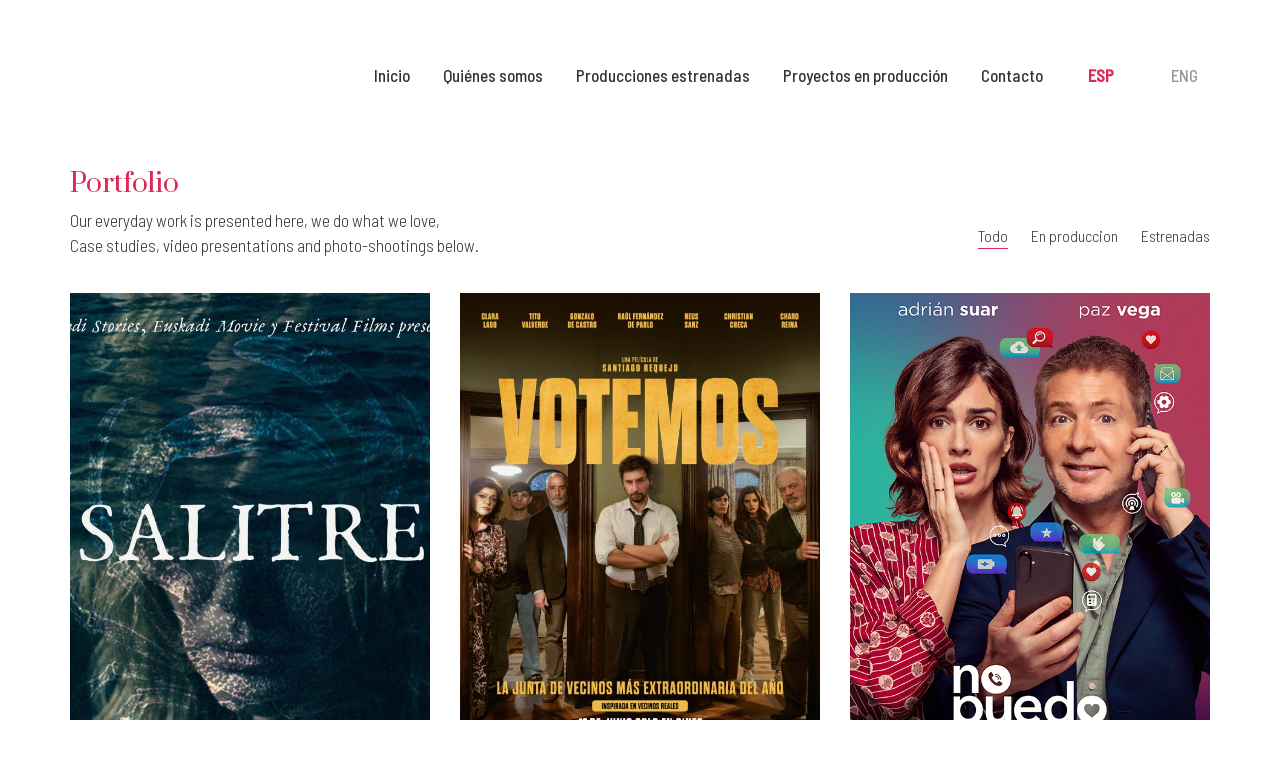

--- FILE ---
content_type: text/html; charset=UTF-8
request_url: https://prisbat.com/portfolio/
body_size: 15200
content:
<!DOCTYPE html>

<html class="no-js" lang="es-ES">
<head>
    <meta charset="UTF-8">
    <meta name="viewport" content="width=device-width, initial-scale=1.0">

	<link rel="preconnect" href="https://fonts.googleapis.com">
<link rel="preconnect" href="https://fonts.gstatic.com" crossorigin>
<link rel="preload" href="https://fonts.gstatic.com/s/barlowsemicondensed/v7/wlpigxjLBV1hqnzfr-F8sEYMB0Yybp0mudRf06i_B2slqZ6GfQ.woff2" as="font" type="font/woff2" crossorigin>
<link rel="preload" href="https://fonts.gstatic.com/s/barlowsemicondensed/v7/wlpkgxjLBV1hqnzfr-F8sEYMB0Yybp0mudRXfbIDAlsno5mkf2K4.woff2" as="font" type="font/woff2" crossorigin>
<link rel="preload" href="https://fonts.gstatic.com/s/barlowsemicondensed/v7/wlpigxjLBV1hqnzfr-F8sEYMB0Yybp0mudRfi6m_B2slqZ6GfQ.woff2" as="font" type="font/woff2" crossorigin>
<link rel="preload" href="https://fonts.gstatic.com/s/barlowsemicondensed/v7/wlpkgxjLBV1hqnzfr-F8sEYMB0Yybp0mudRXfbJbA1sno5mkf2K4.woff2" as="font" type="font/woff2" crossorigin>
<link rel="preload" href="https://fonts.gstatic.com/s/prata/v13/6xKhdSpbNNCT-sWPCm7bLnwI.woff2" as="font" type="font/woff2" crossorigin>
<meta name='robots' content='index, follow, max-image-preview:large, max-snippet:-1, max-video-preview:-1' />
<link rel="alternate" hreflang="es" href="https://prisbat.com/portfolio/" />
<link rel="alternate" hreflang="en" href="https://prisbat.com/portfolio/?lang=en" />
<link rel="alternate" hreflang="x-default" href="https://prisbat.com/portfolio/" />

	<!-- This site is optimized with the Yoast SEO plugin v25.4 - https://yoast.com/wordpress/plugins/seo/ -->
	<title>Portfolio archivo - Pris&amp;Batty Films</title>
	<link rel="canonical" href="https://prisbat.com/portfolio/" />
	<link rel="next" href="https://prisbat.com/portfolio/page/2/" />
	<meta property="og:locale" content="es_ES" />
	<meta property="og:type" content="website" />
	<meta property="og:title" content="Portfolio archivo - Pris&amp;Batty Films" />
	<meta property="og:url" content="https://prisbat.com/portfolio/" />
	<meta property="og:site_name" content="Pris&amp;Batty Films" />
	<meta name="twitter:card" content="summary_large_image" />
	<script type="application/ld+json" class="yoast-schema-graph">{"@context":"https://schema.org","@graph":[{"@type":"CollectionPage","@id":"https://prisbat.com/portfolio/","url":"https://prisbat.com/portfolio/","name":"Portfolio archivo - Pris&amp;Batty Films","isPartOf":{"@id":"https://prisbat.com/#website"},"primaryImageOfPage":{"@id":"https://prisbat.com/portfolio/#primaryimage"},"image":{"@id":"https://prisbat.com/portfolio/#primaryimage"},"thumbnailUrl":"https://prisbat.com/wp-content/uploads/2025/07/PosterSalitre.jpg","breadcrumb":{"@id":"https://prisbat.com/portfolio/#breadcrumb"},"inLanguage":"es"},{"@type":"ImageObject","inLanguage":"es","@id":"https://prisbat.com/portfolio/#primaryimage","url":"https://prisbat.com/wp-content/uploads/2025/07/PosterSalitre.jpg","contentUrl":"https://prisbat.com/wp-content/uploads/2025/07/PosterSalitre.jpg","width":1792,"height":2560},{"@type":"BreadcrumbList","@id":"https://prisbat.com/portfolio/#breadcrumb","itemListElement":[{"@type":"ListItem","position":1,"name":"Portada","item":"https://prisbat.com/"},{"@type":"ListItem","position":2,"name":"Portfolio"}]},{"@type":"WebSite","@id":"https://prisbat.com/#website","url":"https://prisbat.com/","name":"Pris&amp;Batty Films","description":"Productora independiente de cine y teatro","publisher":{"@id":"https://prisbat.com/#organization"},"potentialAction":[{"@type":"SearchAction","target":{"@type":"EntryPoint","urlTemplate":"https://prisbat.com/?s={search_term_string}"},"query-input":{"@type":"PropertyValueSpecification","valueRequired":true,"valueName":"search_term_string"}}],"inLanguage":"es"},{"@type":"Organization","@id":"https://prisbat.com/#organization","name":"Pris&Batty Producciones","url":"https://prisbat.com/","logo":{"@type":"ImageObject","inLanguage":"es","@id":"https://prisbat.com/#/schema/logo/image/","url":"https://prisbat.com/wp-content/uploads/2019/06/PB-black.png","contentUrl":"https://prisbat.com/wp-content/uploads/2019/06/PB-black.png","width":428,"height":100,"caption":"Pris&Batty Producciones"},"image":{"@id":"https://prisbat.com/#/schema/logo/image/"}}]}</script>
	<!-- / Yoast SEO plugin. -->


<link rel='dns-prefetch' href='//fonts.googleapis.com' />
<link rel="alternate" type="application/rss+xml" title="Pris&amp;Batty Films &raquo; Feed" href="https://prisbat.com/feed/" />
<link rel="alternate" type="application/rss+xml" title="Pris&amp;Batty Films &raquo; Feed de los comentarios" href="https://prisbat.com/comments/feed/" />
<link rel="alternate" type="application/rss+xml" title="Pris&amp;Batty Films &raquo; Portfolio Feed" href="https://prisbat.com/portfolio/feed/" />
<script type="text/javascript">
/* <![CDATA[ */
window._wpemojiSettings = {"baseUrl":"https:\/\/s.w.org\/images\/core\/emoji\/15.0.3\/72x72\/","ext":".png","svgUrl":"https:\/\/s.w.org\/images\/core\/emoji\/15.0.3\/svg\/","svgExt":".svg","source":{"concatemoji":"https:\/\/prisbat.com\/wp-includes\/js\/wp-emoji-release.min.js?ver=6.6.4"}};
/*! This file is auto-generated */
!function(i,n){var o,s,e;function c(e){try{var t={supportTests:e,timestamp:(new Date).valueOf()};sessionStorage.setItem(o,JSON.stringify(t))}catch(e){}}function p(e,t,n){e.clearRect(0,0,e.canvas.width,e.canvas.height),e.fillText(t,0,0);var t=new Uint32Array(e.getImageData(0,0,e.canvas.width,e.canvas.height).data),r=(e.clearRect(0,0,e.canvas.width,e.canvas.height),e.fillText(n,0,0),new Uint32Array(e.getImageData(0,0,e.canvas.width,e.canvas.height).data));return t.every(function(e,t){return e===r[t]})}function u(e,t,n){switch(t){case"flag":return n(e,"\ud83c\udff3\ufe0f\u200d\u26a7\ufe0f","\ud83c\udff3\ufe0f\u200b\u26a7\ufe0f")?!1:!n(e,"\ud83c\uddfa\ud83c\uddf3","\ud83c\uddfa\u200b\ud83c\uddf3")&&!n(e,"\ud83c\udff4\udb40\udc67\udb40\udc62\udb40\udc65\udb40\udc6e\udb40\udc67\udb40\udc7f","\ud83c\udff4\u200b\udb40\udc67\u200b\udb40\udc62\u200b\udb40\udc65\u200b\udb40\udc6e\u200b\udb40\udc67\u200b\udb40\udc7f");case"emoji":return!n(e,"\ud83d\udc26\u200d\u2b1b","\ud83d\udc26\u200b\u2b1b")}return!1}function f(e,t,n){var r="undefined"!=typeof WorkerGlobalScope&&self instanceof WorkerGlobalScope?new OffscreenCanvas(300,150):i.createElement("canvas"),a=r.getContext("2d",{willReadFrequently:!0}),o=(a.textBaseline="top",a.font="600 32px Arial",{});return e.forEach(function(e){o[e]=t(a,e,n)}),o}function t(e){var t=i.createElement("script");t.src=e,t.defer=!0,i.head.appendChild(t)}"undefined"!=typeof Promise&&(o="wpEmojiSettingsSupports",s=["flag","emoji"],n.supports={everything:!0,everythingExceptFlag:!0},e=new Promise(function(e){i.addEventListener("DOMContentLoaded",e,{once:!0})}),new Promise(function(t){var n=function(){try{var e=JSON.parse(sessionStorage.getItem(o));if("object"==typeof e&&"number"==typeof e.timestamp&&(new Date).valueOf()<e.timestamp+604800&&"object"==typeof e.supportTests)return e.supportTests}catch(e){}return null}();if(!n){if("undefined"!=typeof Worker&&"undefined"!=typeof OffscreenCanvas&&"undefined"!=typeof URL&&URL.createObjectURL&&"undefined"!=typeof Blob)try{var e="postMessage("+f.toString()+"("+[JSON.stringify(s),u.toString(),p.toString()].join(",")+"));",r=new Blob([e],{type:"text/javascript"}),a=new Worker(URL.createObjectURL(r),{name:"wpTestEmojiSupports"});return void(a.onmessage=function(e){c(n=e.data),a.terminate(),t(n)})}catch(e){}c(n=f(s,u,p))}t(n)}).then(function(e){for(var t in e)n.supports[t]=e[t],n.supports.everything=n.supports.everything&&n.supports[t],"flag"!==t&&(n.supports.everythingExceptFlag=n.supports.everythingExceptFlag&&n.supports[t]);n.supports.everythingExceptFlag=n.supports.everythingExceptFlag&&!n.supports.flag,n.DOMReady=!1,n.readyCallback=function(){n.DOMReady=!0}}).then(function(){return e}).then(function(){var e;n.supports.everything||(n.readyCallback(),(e=n.source||{}).concatemoji?t(e.concatemoji):e.wpemoji&&e.twemoji&&(t(e.twemoji),t(e.wpemoji)))}))}((window,document),window._wpemojiSettings);
/* ]]> */
</script>
<style id='wp-emoji-styles-inline-css'>

	img.wp-smiley, img.emoji {
		display: inline !important;
		border: none !important;
		box-shadow: none !important;
		height: 1em !important;
		width: 1em !important;
		margin: 0 0.07em !important;
		vertical-align: -0.1em !important;
		background: none !important;
		padding: 0 !important;
	}
</style>
<link rel='stylesheet' id='wp-block-library-css' href='https://prisbat.com/wp-includes/css/dist/block-library/style.min.css?ver=6.6.4' media='all' />
<style id='classic-theme-styles-inline-css'>
/*! This file is auto-generated */
.wp-block-button__link{color:#fff;background-color:#32373c;border-radius:9999px;box-shadow:none;text-decoration:none;padding:calc(.667em + 2px) calc(1.333em + 2px);font-size:1.125em}.wp-block-file__button{background:#32373c;color:#fff;text-decoration:none}
</style>
<style id='global-styles-inline-css'>
:root{--wp--preset--aspect-ratio--square: 1;--wp--preset--aspect-ratio--4-3: 4/3;--wp--preset--aspect-ratio--3-4: 3/4;--wp--preset--aspect-ratio--3-2: 3/2;--wp--preset--aspect-ratio--2-3: 2/3;--wp--preset--aspect-ratio--16-9: 16/9;--wp--preset--aspect-ratio--9-16: 9/16;--wp--preset--color--black: #000000;--wp--preset--color--cyan-bluish-gray: #abb8c3;--wp--preset--color--white: #ffffff;--wp--preset--color--pale-pink: #f78da7;--wp--preset--color--vivid-red: #cf2e2e;--wp--preset--color--luminous-vivid-orange: #ff6900;--wp--preset--color--luminous-vivid-amber: #fcb900;--wp--preset--color--light-green-cyan: #7bdcb5;--wp--preset--color--vivid-green-cyan: #00d084;--wp--preset--color--pale-cyan-blue: #8ed1fc;--wp--preset--color--vivid-cyan-blue: #0693e3;--wp--preset--color--vivid-purple: #9b51e0;--wp--preset--gradient--vivid-cyan-blue-to-vivid-purple: linear-gradient(135deg,rgba(6,147,227,1) 0%,rgb(155,81,224) 100%);--wp--preset--gradient--light-green-cyan-to-vivid-green-cyan: linear-gradient(135deg,rgb(122,220,180) 0%,rgb(0,208,130) 100%);--wp--preset--gradient--luminous-vivid-amber-to-luminous-vivid-orange: linear-gradient(135deg,rgba(252,185,0,1) 0%,rgba(255,105,0,1) 100%);--wp--preset--gradient--luminous-vivid-orange-to-vivid-red: linear-gradient(135deg,rgba(255,105,0,1) 0%,rgb(207,46,46) 100%);--wp--preset--gradient--very-light-gray-to-cyan-bluish-gray: linear-gradient(135deg,rgb(238,238,238) 0%,rgb(169,184,195) 100%);--wp--preset--gradient--cool-to-warm-spectrum: linear-gradient(135deg,rgb(74,234,220) 0%,rgb(151,120,209) 20%,rgb(207,42,186) 40%,rgb(238,44,130) 60%,rgb(251,105,98) 80%,rgb(254,248,76) 100%);--wp--preset--gradient--blush-light-purple: linear-gradient(135deg,rgb(255,206,236) 0%,rgb(152,150,240) 100%);--wp--preset--gradient--blush-bordeaux: linear-gradient(135deg,rgb(254,205,165) 0%,rgb(254,45,45) 50%,rgb(107,0,62) 100%);--wp--preset--gradient--luminous-dusk: linear-gradient(135deg,rgb(255,203,112) 0%,rgb(199,81,192) 50%,rgb(65,88,208) 100%);--wp--preset--gradient--pale-ocean: linear-gradient(135deg,rgb(255,245,203) 0%,rgb(182,227,212) 50%,rgb(51,167,181) 100%);--wp--preset--gradient--electric-grass: linear-gradient(135deg,rgb(202,248,128) 0%,rgb(113,206,126) 100%);--wp--preset--gradient--midnight: linear-gradient(135deg,rgb(2,3,129) 0%,rgb(40,116,252) 100%);--wp--preset--font-size--small: 13px;--wp--preset--font-size--medium: 20px;--wp--preset--font-size--large: 36px;--wp--preset--font-size--x-large: 42px;--wp--preset--spacing--20: 0.44rem;--wp--preset--spacing--30: 0.67rem;--wp--preset--spacing--40: 1rem;--wp--preset--spacing--50: 1.5rem;--wp--preset--spacing--60: 2.25rem;--wp--preset--spacing--70: 3.38rem;--wp--preset--spacing--80: 5.06rem;--wp--preset--shadow--natural: 6px 6px 9px rgba(0, 0, 0, 0.2);--wp--preset--shadow--deep: 12px 12px 50px rgba(0, 0, 0, 0.4);--wp--preset--shadow--sharp: 6px 6px 0px rgba(0, 0, 0, 0.2);--wp--preset--shadow--outlined: 6px 6px 0px -3px rgba(255, 255, 255, 1), 6px 6px rgba(0, 0, 0, 1);--wp--preset--shadow--crisp: 6px 6px 0px rgba(0, 0, 0, 1);}:where(.is-layout-flex){gap: 0.5em;}:where(.is-layout-grid){gap: 0.5em;}body .is-layout-flex{display: flex;}.is-layout-flex{flex-wrap: wrap;align-items: center;}.is-layout-flex > :is(*, div){margin: 0;}body .is-layout-grid{display: grid;}.is-layout-grid > :is(*, div){margin: 0;}:where(.wp-block-columns.is-layout-flex){gap: 2em;}:where(.wp-block-columns.is-layout-grid){gap: 2em;}:where(.wp-block-post-template.is-layout-flex){gap: 1.25em;}:where(.wp-block-post-template.is-layout-grid){gap: 1.25em;}.has-black-color{color: var(--wp--preset--color--black) !important;}.has-cyan-bluish-gray-color{color: var(--wp--preset--color--cyan-bluish-gray) !important;}.has-white-color{color: var(--wp--preset--color--white) !important;}.has-pale-pink-color{color: var(--wp--preset--color--pale-pink) !important;}.has-vivid-red-color{color: var(--wp--preset--color--vivid-red) !important;}.has-luminous-vivid-orange-color{color: var(--wp--preset--color--luminous-vivid-orange) !important;}.has-luminous-vivid-amber-color{color: var(--wp--preset--color--luminous-vivid-amber) !important;}.has-light-green-cyan-color{color: var(--wp--preset--color--light-green-cyan) !important;}.has-vivid-green-cyan-color{color: var(--wp--preset--color--vivid-green-cyan) !important;}.has-pale-cyan-blue-color{color: var(--wp--preset--color--pale-cyan-blue) !important;}.has-vivid-cyan-blue-color{color: var(--wp--preset--color--vivid-cyan-blue) !important;}.has-vivid-purple-color{color: var(--wp--preset--color--vivid-purple) !important;}.has-black-background-color{background-color: var(--wp--preset--color--black) !important;}.has-cyan-bluish-gray-background-color{background-color: var(--wp--preset--color--cyan-bluish-gray) !important;}.has-white-background-color{background-color: var(--wp--preset--color--white) !important;}.has-pale-pink-background-color{background-color: var(--wp--preset--color--pale-pink) !important;}.has-vivid-red-background-color{background-color: var(--wp--preset--color--vivid-red) !important;}.has-luminous-vivid-orange-background-color{background-color: var(--wp--preset--color--luminous-vivid-orange) !important;}.has-luminous-vivid-amber-background-color{background-color: var(--wp--preset--color--luminous-vivid-amber) !important;}.has-light-green-cyan-background-color{background-color: var(--wp--preset--color--light-green-cyan) !important;}.has-vivid-green-cyan-background-color{background-color: var(--wp--preset--color--vivid-green-cyan) !important;}.has-pale-cyan-blue-background-color{background-color: var(--wp--preset--color--pale-cyan-blue) !important;}.has-vivid-cyan-blue-background-color{background-color: var(--wp--preset--color--vivid-cyan-blue) !important;}.has-vivid-purple-background-color{background-color: var(--wp--preset--color--vivid-purple) !important;}.has-black-border-color{border-color: var(--wp--preset--color--black) !important;}.has-cyan-bluish-gray-border-color{border-color: var(--wp--preset--color--cyan-bluish-gray) !important;}.has-white-border-color{border-color: var(--wp--preset--color--white) !important;}.has-pale-pink-border-color{border-color: var(--wp--preset--color--pale-pink) !important;}.has-vivid-red-border-color{border-color: var(--wp--preset--color--vivid-red) !important;}.has-luminous-vivid-orange-border-color{border-color: var(--wp--preset--color--luminous-vivid-orange) !important;}.has-luminous-vivid-amber-border-color{border-color: var(--wp--preset--color--luminous-vivid-amber) !important;}.has-light-green-cyan-border-color{border-color: var(--wp--preset--color--light-green-cyan) !important;}.has-vivid-green-cyan-border-color{border-color: var(--wp--preset--color--vivid-green-cyan) !important;}.has-pale-cyan-blue-border-color{border-color: var(--wp--preset--color--pale-cyan-blue) !important;}.has-vivid-cyan-blue-border-color{border-color: var(--wp--preset--color--vivid-cyan-blue) !important;}.has-vivid-purple-border-color{border-color: var(--wp--preset--color--vivid-purple) !important;}.has-vivid-cyan-blue-to-vivid-purple-gradient-background{background: var(--wp--preset--gradient--vivid-cyan-blue-to-vivid-purple) !important;}.has-light-green-cyan-to-vivid-green-cyan-gradient-background{background: var(--wp--preset--gradient--light-green-cyan-to-vivid-green-cyan) !important;}.has-luminous-vivid-amber-to-luminous-vivid-orange-gradient-background{background: var(--wp--preset--gradient--luminous-vivid-amber-to-luminous-vivid-orange) !important;}.has-luminous-vivid-orange-to-vivid-red-gradient-background{background: var(--wp--preset--gradient--luminous-vivid-orange-to-vivid-red) !important;}.has-very-light-gray-to-cyan-bluish-gray-gradient-background{background: var(--wp--preset--gradient--very-light-gray-to-cyan-bluish-gray) !important;}.has-cool-to-warm-spectrum-gradient-background{background: var(--wp--preset--gradient--cool-to-warm-spectrum) !important;}.has-blush-light-purple-gradient-background{background: var(--wp--preset--gradient--blush-light-purple) !important;}.has-blush-bordeaux-gradient-background{background: var(--wp--preset--gradient--blush-bordeaux) !important;}.has-luminous-dusk-gradient-background{background: var(--wp--preset--gradient--luminous-dusk) !important;}.has-pale-ocean-gradient-background{background: var(--wp--preset--gradient--pale-ocean) !important;}.has-electric-grass-gradient-background{background: var(--wp--preset--gradient--electric-grass) !important;}.has-midnight-gradient-background{background: var(--wp--preset--gradient--midnight) !important;}.has-small-font-size{font-size: var(--wp--preset--font-size--small) !important;}.has-medium-font-size{font-size: var(--wp--preset--font-size--medium) !important;}.has-large-font-size{font-size: var(--wp--preset--font-size--large) !important;}.has-x-large-font-size{font-size: var(--wp--preset--font-size--x-large) !important;}
:where(.wp-block-post-template.is-layout-flex){gap: 1.25em;}:where(.wp-block-post-template.is-layout-grid){gap: 1.25em;}
:where(.wp-block-columns.is-layout-flex){gap: 2em;}:where(.wp-block-columns.is-layout-grid){gap: 2em;}
:root :where(.wp-block-pullquote){font-size: 1.5em;line-height: 1.6;}
</style>
<link rel='stylesheet' id='wpml-blocks-css' href='https://prisbat.com/wp-content/plugins/sitepress-multilingual-cms/dist/css/blocks/styles.css?ver=4.6.13' media='all' />
<link rel='stylesheet' id='wpml-menu-item-0-css' href='https://prisbat.com/wp-content/plugins/sitepress-multilingual-cms/templates/language-switchers/menu-item/style.min.css?ver=1' media='all' />
<style id='wpml-menu-item-0-inline-css'>
.wpml-ls-slot-15, .wpml-ls-slot-15 a, .wpml-ls-slot-15 a:visited{color:#ffffff;}.wpml-ls-slot-15.wpml-ls-current-language, .wpml-ls-slot-15.wpml-ls-current-language a, .wpml-ls-slot-15.wpml-ls-current-language a:visited{color:#dd2758;}
</style>
<link rel='stylesheet' id='js_composer_front-css' href='https://prisbat.com/wp-content/plugins/js_composer/assets/css/js_composer.min.css?ver=7.9' media='all' />
<link rel='stylesheet' id='kalium-bootstrap-css-css' href='https://prisbat.com/wp-content/themes/kalium/assets/css/bootstrap.min.css?ver=3.17.001' media='all' />
<link rel='stylesheet' id='kalium-theme-base-css-css' href='https://prisbat.com/wp-content/themes/kalium/assets/css/base.min.css?ver=3.17.001' media='all' />
<link rel='stylesheet' id='kalium-theme-style-new-css-css' href='https://prisbat.com/wp-content/themes/kalium/assets/css/new/style.min.css?ver=3.17.001' media='all' />
<link rel='stylesheet' id='kalium-theme-other-css-css' href='https://prisbat.com/wp-content/themes/kalium/assets/css/other.min.css?ver=3.17.001' media='all' />
<link rel='stylesheet' id='kalium-theme-portfolio-css-css' href='https://prisbat.com/wp-content/themes/kalium/assets/css/portfolio.min.css?ver=3.17.001' media='all' />
<link rel='stylesheet' id='kalium-css-loaders-css' href='https://prisbat.com/wp-content/themes/kalium/assets/admin/css/css-loaders.css?ver=3.17.001' media='all' />
<link rel='stylesheet' id='kalium-style-css-css' href='https://prisbat.com/wp-content/themes/kalium/style.css?ver=3.17.001' media='all' />
<link rel='stylesheet' id='custom-skin-css' href='https://prisbat.com/wp-content/themes/kalium/assets/css/custom-skin.css?ver=93ed3ff5a03fa9599a19046c58406bb1' media='all' />
<link rel='stylesheet' id='typolab-barlow-semi-condensed-font-7-css' href='https://fonts.googleapis.com/css2?family=Barlow+Semi+Condensed%3Aital%2Cwght%400%2C300%3B0%2C500%3B1%2C300%3B1%2C500&#038;display=swap&#038;ver=3.17' media='all' />
<link rel='stylesheet' id='typolab-prata-font-4-css' href='https://fonts.googleapis.com/css2?family=Prata&#038;display=swap&#038;ver=3.17' media='all' />
    <script type="text/javascript">
		var ajaxurl = ajaxurl || 'https://prisbat.com/wp-admin/admin-ajax.php';
				var icl_language_code = "es";
		    </script>
	
<style data-font-appearance-settings>p, .section-title p {
	font-size: 17px;
}
.main-header.menu-type-standard-menu .standard-menu-container div.menu>ul>li>a, .main-header.menu-type-standard-menu .standard-menu-container ul.menu>li>a {
	font-size: 17px;
}
.main-header.menu-type-standard-menu .standard-menu-container div.menu>ul ul li a, .main-header.menu-type-standard-menu .standard-menu-container ul.menu ul li a {
	font-size: 16px;
}






.sidebar-menu-wrapper .sidebar-menu-container .sidebar-main-menu div.menu>ul>li>a, .sidebar-menu-wrapper .sidebar-menu-container .sidebar-main-menu ul.menu>li>a {
	font-size: 18px;
}
















.site-footer .footer-widgets .widget h1, .site-footer .footer-widgets .widget h2, .site-footer .footer-widgets .widget h3 {
	font-size: 20px;
}
.site-footer .footer-widgets .widget .textwidget, .site-footer .footer-widgets .widget p {
	font-size: 15px;
}
.copyrights, .site-footer .footer-bottom-content a, .site-footer .footer-bottom-content p {
	font-size: 14px;
}</style>
<style data-custom-selectors>.font-7{font-family:"Barlow Semi Condensed";font-style:normal;font-weight:300}body, p{font-family:"Barlow Semi Condensed";font-style:normal;font-weight:300}</style>
<style data-custom-selectors>.font-4{font-family:"Prata";font-style:normal;font-weight:normal}h1, h2, h3, h4, h5, h6{font-family:"Prata";font-style:normal;font-weight:normal}</style><script type="text/javascript" src="https://prisbat.com/wp-includes/js/jquery/jquery.min.js?ver=3.7.1" id="jquery-core-js"></script>
<script type="text/javascript" src="https://prisbat.com/wp-includes/js/jquery/jquery-migrate.min.js?ver=3.4.1" id="jquery-migrate-js"></script>
<script type="text/javascript" src="//prisbat.com/wp-content/plugins/revslider/sr6/assets/js/rbtools.min.js?ver=6.7.18" async id="tp-tools-js"></script>
<script type="text/javascript" src="//prisbat.com/wp-content/plugins/revslider/sr6/assets/js/rs6.min.js?ver=6.7.18" async id="revmin-js"></script>
<script></script><link rel="https://api.w.org/" href="https://prisbat.com/wp-json/" /><link rel="EditURI" type="application/rsd+xml" title="RSD" href="https://prisbat.com/xmlrpc.php?rsd" />
<meta name="generator" content="WordPress 6.6.4" />
<meta name="generator" content="WPML ver:4.6.13 stt:1,2;" />
<style id="theme-custom-css">.site-footer .footer-widgets {margin-bottom: 5px;}@media only screen and (max-width: 768px) {    .no-margin-desktop .vc_column-inner {        padding-left: 15px !important;        padding-right: 15px !important;    }}.example { color: red !important;}</style>					<link rel="shortcut icon" href="https://prisbat.com/wp-content/uploads/2019/05/PB-favicon.png">
							<link rel="apple-touch-icon" href="https://prisbat.com/wp-content/uploads/2019/10/PB-apple.png">
			<link rel="apple-touch-icon" sizes="180x180" href="https://prisbat.com/wp-content/uploads/2019/10/PB-apple.png">
				<script>var mobile_menu_breakpoint = 768;</script><style data-appended-custom-css="true">@media screen and (min-width:769px) { .mobile-menu-wrapper,.mobile-menu-overlay,.header-block__item--mobile-menu-toggle {display: none;} }</style><style data-appended-custom-css="true">@media screen and (max-width:768px) { .header-block__item--standard-menu-container {display: none;} }</style><style>.recentcomments a{display:inline !important;padding:0 !important;margin:0 !important;}</style><meta name="generator" content="Powered by WPBakery Page Builder - drag and drop page builder for WordPress."/>
<meta name="generator" content="Powered by Slider Revolution 6.7.18 - responsive, Mobile-Friendly Slider Plugin for WordPress with comfortable drag and drop interface." />
<script>function setREVStartSize(e){
			//window.requestAnimationFrame(function() {
				window.RSIW = window.RSIW===undefined ? window.innerWidth : window.RSIW;
				window.RSIH = window.RSIH===undefined ? window.innerHeight : window.RSIH;
				try {
					var pw = document.getElementById(e.c).parentNode.offsetWidth,
						newh;
					pw = pw===0 || isNaN(pw) || (e.l=="fullwidth" || e.layout=="fullwidth") ? window.RSIW : pw;
					e.tabw = e.tabw===undefined ? 0 : parseInt(e.tabw);
					e.thumbw = e.thumbw===undefined ? 0 : parseInt(e.thumbw);
					e.tabh = e.tabh===undefined ? 0 : parseInt(e.tabh);
					e.thumbh = e.thumbh===undefined ? 0 : parseInt(e.thumbh);
					e.tabhide = e.tabhide===undefined ? 0 : parseInt(e.tabhide);
					e.thumbhide = e.thumbhide===undefined ? 0 : parseInt(e.thumbhide);
					e.mh = e.mh===undefined || e.mh=="" || e.mh==="auto" ? 0 : parseInt(e.mh,0);
					if(e.layout==="fullscreen" || e.l==="fullscreen")
						newh = Math.max(e.mh,window.RSIH);
					else{
						e.gw = Array.isArray(e.gw) ? e.gw : [e.gw];
						for (var i in e.rl) if (e.gw[i]===undefined || e.gw[i]===0) e.gw[i] = e.gw[i-1];
						e.gh = e.el===undefined || e.el==="" || (Array.isArray(e.el) && e.el.length==0)? e.gh : e.el;
						e.gh = Array.isArray(e.gh) ? e.gh : [e.gh];
						for (var i in e.rl) if (e.gh[i]===undefined || e.gh[i]===0) e.gh[i] = e.gh[i-1];
											
						var nl = new Array(e.rl.length),
							ix = 0,
							sl;
						e.tabw = e.tabhide>=pw ? 0 : e.tabw;
						e.thumbw = e.thumbhide>=pw ? 0 : e.thumbw;
						e.tabh = e.tabhide>=pw ? 0 : e.tabh;
						e.thumbh = e.thumbhide>=pw ? 0 : e.thumbh;
						for (var i in e.rl) nl[i] = e.rl[i]<window.RSIW ? 0 : e.rl[i];
						sl = nl[0];
						for (var i in nl) if (sl>nl[i] && nl[i]>0) { sl = nl[i]; ix=i;}
						var m = pw>(e.gw[ix]+e.tabw+e.thumbw) ? 1 : (pw-(e.tabw+e.thumbw)) / (e.gw[ix]);
						newh =  (e.gh[ix] * m) + (e.tabh + e.thumbh);
					}
					var el = document.getElementById(e.c);
					if (el!==null && el) el.style.height = newh+"px";
					el = document.getElementById(e.c+"_wrapper");
					if (el!==null && el) {
						el.style.height = newh+"px";
						el.style.display = "block";
					}
				} catch(e){
					console.log("Failure at Presize of Slider:" + e)
				}
			//});
		  };</script>
		<style id="wp-custom-css">
			/* Que no se vea play pause que hay por defecto en videos Revolution Slider */
.tp-video-play-button {display: none! important}


	/* Clase para fuente regular */
.regular {font-family: 'Barlow Semi Condensed', sans-serif; font-weight: 400; }

	/* separacion lineas texto parrafo */
body, p {
    line-height: 1.5 !important;}
   
/* tamano fuente descripcion portfolio */
.section-title p { font-size: 17px !important; line-height: 1.5 !important;}
.section-title h2 { font-size: 32px !important; line-height: 1.5 !important;}

/* ancho maximo menu movil para que se vea bien en mi iPhone */
.mobile-menu-wrapper.mobile-menu-slide .mobile-menu-container
{ min-width: 260px !important;}

/* boton ver más show more */
.show-more .reveal-button a {
    color: #ea214d !important;
    padding: 5px 5px!important;
   }

.show-more .reveal-button a {
    color: #ea214d !important;
}

.show-more .reveal-button:hover {
    border-color: #ea214d !important;
}

.show-more .reveal-button a:hover {
    color: #0E182B !important;
    background: #ea214d !important;
    border-color: #ea214d !important;
}

/* titulom pelicula portfolio*/
.info h3 {font-family: 'Barlow Semi Condensed', sans-serif; font-weight: 400; font-size: 15px !important;}

/* bullets vc carrusel imagenes*/
.vc_images_carousel .vc_carousel-control .icon-next, .vc_images_carousel .vc_carousel-control .icon-prev  {
    font-size: 70px !important; 
color: white; font-family: 'Barlow Semi Condensed', sans-serif;}


/* bullets slider revolution*/
.hermes .tp-bullet {width: 10px; height: 10px; box-shadow:#ea214d!important; box-shadow: inset 0 0 0 1px rgba(255,255,255,0.9); }


.rs-background-video-layer  {opacity: 1!important; }


/* para que el video layer se vea opaco en Revolution Slider*/

.fullscreenvideo {
opacity: 1 !important;
}

.rs-layer.rs-fsv {
opacity: 1 !important;
}


/* imagenes con borde*/
.border {
    border: 1px solid grey;
   }



/*Selector de idiomas entre barras*/

span.wpml-ls-native {
  text-align: center; border-left: 2px solid #FFF; border-right: 2px solid #FFF;padding-right: 10px;padding-left: 10px; color:#999
}
/*Idioma activo en rosa y bold */
.wpml-ls-current-language a, .wpml-ls-current-language span{ color: #dd2758; font-weight: bold !important;}




/* menu arriba tamano letra */
.main-header.menu-type-standard-menu .standard-menu-container div.menu>ul>li+li, .main-header.menu-type-standard-menu .standard-menu-container ul.menu>li+li  {
	margin-left: 30px;
}

.main-header.menu-type-standard-menu .standard-menu-container ul.menu>li>a {
    font-family: 'Barlow Semi Condensed', sans-serif; font-weight: 400;
}



		</style>
		<noscript><style> .wpb_animate_when_almost_visible { opacity: 1; }</style></noscript></head>
<body data-rsssl=1 class="archive post-type-archive post-type-archive-portfolio wpb-js-composer js-comp-ver-7.9 vc_responsive">

<div class="mobile-menu-wrapper mobile-menu-slide">

    <div class="mobile-menu-container">

		<ul id="menu-main-menu" class="menu"><li id="menu-item-4178" class="menu-item menu-item-type-post_type menu-item-object-page menu-item-home menu-item-4178"><a href="https://prisbat.com/">Inicio</a></li>
<li id="menu-item-4289" class="menu-item menu-item-type-custom menu-item-object-custom menu-item-home menu-item-4289"><a href="https://prisbat.com#quienes">Quiénes somos</a></li>
<li id="menu-item-4295" class="menu-item menu-item-type-custom menu-item-object-custom menu-item-home menu-item-4295"><a href="https://prisbat.com#estrenados">Producciones estrenadas</a></li>
<li id="menu-item-4302" class="menu-item menu-item-type-custom menu-item-object-custom menu-item-home menu-item-4302"><a href="https://prisbat.com#en_produccion">Proyectos en producción</a></li>
<li id="menu-item-4374" class="menu-item menu-item-type-custom menu-item-object-custom menu-item-home menu-item-4374"><a href="https://prisbat.com#contacto">Contacto</a></li>
<li id="menu-item-wpml-ls-15-es" class="menu-item wpml-ls-slot-15 wpml-ls-item wpml-ls-item-es wpml-ls-current-language wpml-ls-menu-item wpml-ls-first-item menu-item-type-wpml_ls_menu_item menu-item-object-wpml_ls_menu_item menu-item-wpml-ls-15-es"><a title="ESP" href="https://prisbat.com/portfolio/"><span class="wpml-ls-native" lang="es">ESP</span></a></li>
<li id="menu-item-wpml-ls-15-en" class="menu-item wpml-ls-slot-15 wpml-ls-item wpml-ls-item-en wpml-ls-menu-item wpml-ls-last-item menu-item-type-wpml_ls_menu_item menu-item-object-wpml_ls_menu_item menu-item-wpml-ls-15-en"><a title="ENG" href="https://prisbat.com/portfolio/?lang=en"><span class="wpml-ls-native" lang="en">ENG</span></a></li>
</ul>
		            <form role="search" method="get" class="search-form" action="https://prisbat.com/">
                <input type="search" class="search-field" placeholder="Buscar en el sitio..." value="" name="s" id="search_mobile_inp"/>

                <label for="search_mobile_inp">
                    <i class="fa fa-search"></i>
                </label>

                <input type="submit" class="search-submit" value="Ir"/>
            </form>
		
		
		
    </div>

</div>

<div class="mobile-menu-overlay"></div><div class="top-menu-container menu-type-standard-menu menu-skin-dark">
    <div class="container">
        <div class="row row-table row-table-middle">

			                <div class="col-sm-4">
                    <nav class="top-menu menu-row-items-2">
						<nav class="nav-container-main-menu"><ul id="menu-main-menu-1" class="menu"><li class="menu-item menu-item-type-post_type menu-item-object-page menu-item-home menu-item-4178"><a href="https://prisbat.com/"><span>Inicio</span></a></li>
<li class="menu-item menu-item-type-custom menu-item-object-custom menu-item-home menu-item-4289"><a href="https://prisbat.com#quienes"><span>Quiénes somos</span></a></li>
<li class="menu-item menu-item-type-custom menu-item-object-custom menu-item-home menu-item-4295"><a href="https://prisbat.com#estrenados"><span>Producciones estrenadas</span></a></li>
<li class="menu-item menu-item-type-custom menu-item-object-custom menu-item-home menu-item-4302"><a href="https://prisbat.com#en_produccion"><span>Proyectos en producción</span></a></li>
<li class="menu-item menu-item-type-custom menu-item-object-custom menu-item-home menu-item-4374"><a href="https://prisbat.com#contacto"><span>Contacto</span></a></li>
<li class="menu-item wpml-ls-slot-15 wpml-ls-item wpml-ls-item-es wpml-ls-current-language wpml-ls-menu-item wpml-ls-first-item menu-item-type-wpml_ls_menu_item menu-item-object-wpml_ls_menu_item menu-item-wpml-ls-15-es"><a title="ESP" href="https://prisbat.com/portfolio/"><span><span class="wpml-ls-native" lang="es">ESP</span></span></a></li>
<li class="menu-item wpml-ls-slot-15 wpml-ls-item wpml-ls-item-en wpml-ls-menu-item wpml-ls-last-item menu-item-type-wpml_ls_menu_item menu-item-object-wpml_ls_menu_item menu-item-wpml-ls-15-en"><a title="ENG" href="https://prisbat.com/portfolio/?lang=en"><span><span class="wpml-ls-native" lang="en">ENG</span></span></a></li>
</ul></nav>                    </nav>
                </div>
			
			                <div class="col-sm-8">
                    <div class="top-menu--widgets widgets--columned-layout widgets--columns-2 widget-area" role="complementary">
						                    </div>
                </div>
			        </div>
    </div>
</div><div class="sidebar-menu-wrapper menu-type-standard-menu sidebar-alignment-right menu-skin-light">
	<div class="sidebar-menu-container">
		
		<a class="sidebar-menu-close" aria-label="Close" role="button" href="#"></a>
		
				<div class="sidebar-main-menu">
			<nav class="nav-container-main-menu"><ul id="menu-main-menu-2" class="menu"><li class="menu-item menu-item-type-post_type menu-item-object-page menu-item-home menu-item-4178"><a href="https://prisbat.com/"><span>Inicio</span></a></li>
<li class="menu-item menu-item-type-custom menu-item-object-custom menu-item-home menu-item-4289"><a href="https://prisbat.com#quienes"><span>Quiénes somos</span></a></li>
<li class="menu-item menu-item-type-custom menu-item-object-custom menu-item-home menu-item-4295"><a href="https://prisbat.com#estrenados"><span>Producciones estrenadas</span></a></li>
<li class="menu-item menu-item-type-custom menu-item-object-custom menu-item-home menu-item-4302"><a href="https://prisbat.com#en_produccion"><span>Proyectos en producción</span></a></li>
<li class="menu-item menu-item-type-custom menu-item-object-custom menu-item-home menu-item-4374"><a href="https://prisbat.com#contacto"><span>Contacto</span></a></li>
<li class="menu-item wpml-ls-slot-15 wpml-ls-item wpml-ls-item-es wpml-ls-current-language wpml-ls-menu-item wpml-ls-first-item menu-item-type-wpml_ls_menu_item menu-item-object-wpml_ls_menu_item menu-item-wpml-ls-15-es"><a title="ESP" href="https://prisbat.com/portfolio/"><span><span class="wpml-ls-native" lang="es">ESP</span></span></a></li>
<li class="menu-item wpml-ls-slot-15 wpml-ls-item wpml-ls-item-en wpml-ls-menu-item wpml-ls-last-item menu-item-type-wpml_ls_menu_item menu-item-object-wpml_ls_menu_item menu-item-wpml-ls-15-en"><a title="ENG" href="https://prisbat.com/portfolio/?lang=en"><span><span class="wpml-ls-native" lang="en">ENG</span></span></a></li>
</ul></nav>		</div>
				
				<div class="sidebar-menu-widgets blog-sidebar">
					</div>
				
	</div>
</div>

<div class="sidebar-menu-disabler"></div>
<div class="wrapper" id="main-wrapper">

	    <header class="site-header main-header menu-type-standard-menu">

		<div class="header-block">

	
	<div class="header-block__row-container container">

		<div class="header-block__row header-block__row--main">
			        <div class="header-block__column header-block__logo header-block--auto-grow">
			<style data-appended-custom-css="true">.logo-image {width:214px;height:50px;}</style>    <a href="https://prisbat.com" class="header-logo logo-image">
		            <img src="https://prisbat.com/wp-content/uploads/2019/05/PB-transparent@2x1.png" class="main-logo" width="214" height="50" alt="Pris&amp;Batty Films"/>
		    </a>
        </div>
		        <div class="header-block__column header-block--content-right header-block--align-right">

            <div class="header-block__items-row">
				<div class="header-block__item header-block__item--type-menu-main-menu header-block__item--standard-menu-container"><div class="standard-menu-container menu-skin-dark"><nav class="nav-container-main-menu"><ul id="menu-main-menu-3" class="menu"><li class="menu-item menu-item-type-post_type menu-item-object-page menu-item-home menu-item-4178"><a href="https://prisbat.com/"><span>Inicio</span></a></li>
<li class="menu-item menu-item-type-custom menu-item-object-custom menu-item-home menu-item-4289"><a href="https://prisbat.com#quienes"><span>Quiénes somos</span></a></li>
<li class="menu-item menu-item-type-custom menu-item-object-custom menu-item-home menu-item-4295"><a href="https://prisbat.com#estrenados"><span>Producciones estrenadas</span></a></li>
<li class="menu-item menu-item-type-custom menu-item-object-custom menu-item-home menu-item-4302"><a href="https://prisbat.com#en_produccion"><span>Proyectos en producción</span></a></li>
<li class="menu-item menu-item-type-custom menu-item-object-custom menu-item-home menu-item-4374"><a href="https://prisbat.com#contacto"><span>Contacto</span></a></li>
<li class="menu-item wpml-ls-slot-15 wpml-ls-item wpml-ls-item-es wpml-ls-current-language wpml-ls-menu-item wpml-ls-first-item menu-item-type-wpml_ls_menu_item menu-item-object-wpml_ls_menu_item menu-item-wpml-ls-15-es"><a title="ESP" href="https://prisbat.com/portfolio/"><span><span class="wpml-ls-native" lang="es">ESP</span></span></a></li>
<li class="menu-item wpml-ls-slot-15 wpml-ls-item wpml-ls-item-en wpml-ls-menu-item wpml-ls-last-item menu-item-type-wpml_ls_menu_item menu-item-object-wpml_ls_menu_item menu-item-wpml-ls-15-en"><a title="ENG" href="https://prisbat.com/portfolio/?lang=en"><span><span class="wpml-ls-native" lang="en">ENG</span></span></a></li>
</ul></nav></div></div><div class="header-block__item header-block__item--type-menu-main-menu header-block__item--mobile-menu-toggle"><a href="#" class="toggle-bars menu-skin-dark" aria-label="Toggle navigation" role="button" data-action="mobile-menu">        <span class="toggle-bars__column">
            <span class="toggle-bars__bar-lines">
                <span class="toggle-bars__bar-line toggle-bars__bar-line--top"></span>
                <span class="toggle-bars__bar-line toggle-bars__bar-line--middle"></span>
                <span class="toggle-bars__bar-line toggle-bars__bar-line--bottom"></span>
            </span>
        </span>
		</a></div>            </div>

        </div>
				</div>

	</div>

	
</div>

    </header>

<style data-appended-custom-css="true">#portfolio-2.portfolio-holder .item-box .photo .on-hover {background-color: rgba(0,0,0,0.81) !important;}</style><div id="portfolio-2-container" class="portfolio-container-and-title portfolio-loop-layout-type-2 container">
	
	<div class="portfolio-title-holder portfolio-title-holder--update-category-descriptions">
	    <div class="pt-column pt-column-title">
        <div class="section-title no-bottom-margin">
			            <h1>Portfolio</h1>
		        <div class="term-description"><p>Our everyday work is presented here, we do what we love,<br />
Case studies, video presentations and photo-shootings below.</p>
</div>
    </div>
</div>

	    <div class="pt-column pt-filters">
        <div class="product-filter">
            <ul class="portfolio-root-categories">
				                    <li class="portfolio-category-all active">
                        <a href="https://prisbat.com/?lang=en#estrenados" data-term="*" data-title="Portfolio" data-term-description="&lt;p&gt;Our everyday work is presented here, we do what we love,&lt;br /&gt;
Case studies, video presentations and photo-shootings below.&lt;/p&gt;
">Todo</a>
                    </li>
				
				                    <li class="portfolio-category-item portfolio-category-en_produccion">
                        <a href="https://prisbat.com/portfolio-category/en_produccion/"
                           data-term="en_produccion"  data-term-description="">En produccion</a>
                    </li>
				                    <li class="portfolio-category-item portfolio-category-estrenadas">
                        <a href="https://prisbat.com/portfolio-category/estrenadas/"
                           data-term="estrenadas"  data-term-description="">Estrenadas</a>
                    </li>
				            </ul>

			        </div>
    </div>
</div>
	<div class="page-container">
		<div class="row">
			
						
			<div id="portfolio-2" class="portfolio-holder portfolio-type-2 is-masonry-layout sort-by-js">
				<div class="portfolio-item portfolio-item-type-7 has-padding w4 post-5814 portfolio type-portfolio status-publish has-post-thumbnail hentry portfolio_category-en_produccion" data-portfolio-item-id="5814" data-terms="en_produccion">

	
	
	
    <div class="item-box-container">
        <div class="item-box wow fadeInLab">
            <div class="thumb">
				                    <div class="hover-state padding hover-eff-fade-slide position-bottom-left hover-distanced hover-style-black opacity-yes">

						
                        <div class="info">
                            <h3>
                                <a href="https://prisbat.com/portfolio/salitre/" class="item-link" aria-label="Salitre">
									Salitre                                </a>
                            </h3>
							                        </div>
                    </div>
				
									                        <a href="https://prisbat.com/portfolio/salitre/" class="item-link" aria-label="Salitre">
							<span class="image-placeholder" style="padding-bottom:142.90076336%;background-color:#eeeeee"><style>.double-circle-rotate > span { border-color:#ffffff } .double-circle-rotate > span { border-bottom-color:transparent }</style><span class="loader align-center" data-id="double-circle-rotate"><span class="loader-row"><span class="loader-inner double-circle-rotate"><span></span><span></span></span></span></span><img width="655" height="936" class="attachment-portfolio-img-3 size-portfolio-img-3 img-5815 lazyload" decoding="async" fetchpriority="high" alt="" data-src="https://prisbat.com/wp-content/uploads/2025/07/PosterSalitre-655x936.jpg" data-srcset="https://prisbat.com/wp-content/uploads/2025/07/PosterSalitre-655x936.jpg 655w, https://prisbat.com/wp-content/uploads/2025/07/PosterSalitre-210x300.jpg 210w, https://prisbat.com/wp-content/uploads/2025/07/PosterSalitre-717x1024.jpg 717w, https://prisbat.com/wp-content/uploads/2025/07/PosterSalitre-768x1097.jpg 768w, https://prisbat.com/wp-content/uploads/2025/07/PosterSalitre-1075x1536.jpg 1075w, https://prisbat.com/wp-content/uploads/2025/07/PosterSalitre-1434x2048.jpg 1434w, https://prisbat.com/wp-content/uploads/2025/07/PosterSalitre-1612x2303.jpg 1612w, https://prisbat.com/wp-content/uploads/2025/07/PosterSalitre-1116x1594.jpg 1116w, https://prisbat.com/wp-content/uploads/2025/07/PosterSalitre-806x1151.jpg 806w, https://prisbat.com/wp-content/uploads/2025/07/PosterSalitre-558x797.jpg 558w, https://prisbat.com/wp-content/uploads/2025/07/PosterSalitre.jpg 1792w" data-sizes="(max-width: 655px) 100vw, 655px" /></span>                        </a>
									            </div>
        </div>
    </div>

	
</div>
<div class="portfolio-item portfolio-item-type-7 has-padding w4 post-5379 portfolio type-portfolio status-publish has-post-thumbnail hentry portfolio_category-estrenadas" data-portfolio-item-id="5379" data-terms="estrenadas">

	
	
	
    <div class="item-box-container">
        <div class="item-box wow fadeInLab" data-wow-delay="0.15s">
            <div class="thumb">
				                    <div class="hover-state padding hover-eff-fade-slide position-bottom-left hover-distanced hover-style-black opacity-yes">

						
                        <div class="info">
                            <h3>
                                <a href="https://prisbat.com/portfolio/votemos/" class="item-link" aria-label="Votemos">
									Votemos                                </a>
                            </h3>
							                        </div>
                    </div>
				
									                        <a href="https://prisbat.com/portfolio/votemos/" class="item-link" aria-label="Votemos">
							<span class="image-placeholder" style="padding-bottom:142.90076336%;background-color:#eeeeee"><style>.double-circle-rotate > span { border-color:#ffffff } .double-circle-rotate > span { border-bottom-color:transparent }</style><span class="loader align-center" data-id="double-circle-rotate"><span class="loader-row"><span class="loader-inner double-circle-rotate"><span></span><span></span></span></span></span><img width="655" height="936" class="attachment-portfolio-img-3 size-portfolio-img-3 img-5793 lazyload" decoding="async" alt="" data-src="https://prisbat.com/wp-content/uploads/2020/06/VOTEMOS_VERTICAL_RGB-655x936.jpg" data-srcset="https://prisbat.com/wp-content/uploads/2020/06/VOTEMOS_VERTICAL_RGB-655x936.jpg 655w, https://prisbat.com/wp-content/uploads/2020/06/VOTEMOS_VERTICAL_RGB-210x300.jpg 210w, https://prisbat.com/wp-content/uploads/2020/06/VOTEMOS_VERTICAL_RGB-717x1024.jpg 717w, https://prisbat.com/wp-content/uploads/2020/06/VOTEMOS_VERTICAL_RGB-768x1097.jpg 768w, https://prisbat.com/wp-content/uploads/2020/06/VOTEMOS_VERTICAL_RGB-806x1151.jpg 806w, https://prisbat.com/wp-content/uploads/2020/06/VOTEMOS_VERTICAL_RGB-558x797.jpg 558w, https://prisbat.com/wp-content/uploads/2020/06/VOTEMOS_VERTICAL_RGB.jpg 992w" data-sizes="(max-width: 655px) 100vw, 655px" /></span>                        </a>
									            </div>
        </div>
    </div>

	
</div>
<div class="portfolio-item portfolio-item-type-7 has-padding w4 post-5505 portfolio type-portfolio status-publish has-post-thumbnail hentry portfolio_category-estrenadas" data-portfolio-item-id="5505" data-terms="estrenadas">

	
	
	
    <div class="item-box-container">
        <div class="item-box wow fadeInLab" data-wow-delay="0.3s">
            <div class="thumb">
				                    <div class="hover-state padding hover-eff-fade-slide position-bottom-left hover-distanced hover-style-black opacity-yes">

						
                        <div class="info">
                            <h3>
                                <a href="https://prisbat.com/portfolio/no-puedo-vivir-sin-ti/" class="item-link" aria-label="No puedo vivir sin ti">
									No puedo vivir sin ti                                </a>
                            </h3>
							                        </div>
                    </div>
				
									                        <a href="https://prisbat.com/portfolio/no-puedo-vivir-sin-ti/" class="item-link" aria-label="No puedo vivir sin ti">
							<span class="image-placeholder" style="padding-bottom:142.85714286%;background-color:#eeeeee"><style>.double-circle-rotate > span { border-color:#ffffff } .double-circle-rotate > span { border-bottom-color:transparent }</style><span class="loader align-center" data-id="double-circle-rotate"><span class="loader-row"><span class="loader-inner double-circle-rotate"><span></span><span></span></span></span></span><img width="595" height="850" class="attachment-portfolio-img-3 size-portfolio-img-3 img-5675 lazyload" decoding="async" alt="" data-src="https://prisbat.com/wp-content/uploads/2022/05/NPVST_POSTER.jpg" data-srcset="https://prisbat.com/wp-content/uploads/2022/05/NPVST_POSTER.jpg 595w, https://prisbat.com/wp-content/uploads/2022/05/NPVST_POSTER-210x300.jpg 210w, https://prisbat.com/wp-content/uploads/2022/05/NPVST_POSTER-558x797.jpg 558w" data-sizes="(max-width: 595px) 100vw, 595px" /></span>                        </a>
									            </div>
        </div>
    </div>

	
</div>
<div class="portfolio-item portfolio-item-type-7 has-padding w4 post-5733 portfolio type-portfolio status-publish has-post-thumbnail hentry portfolio_category-estrenadas" data-portfolio-item-id="5733" data-terms="estrenadas">

	
	
	
    <div class="item-box-container">
        <div class="item-box wow fadeInLab" data-wow-delay="0.45s">
            <div class="thumb">
				                    <div class="hover-state padding hover-eff-fade-slide position-bottom-left hover-distanced hover-style-black opacity-yes">

						
                        <div class="info">
                            <h3>
                                <a href="https://prisbat.com/portfolio/el-bus-de-la-vida/" class="item-link" aria-label="El bus de la vida">
									El bus de la vida                                </a>
                            </h3>
							                        </div>
                    </div>
				
									                        <a href="https://prisbat.com/portfolio/el-bus-de-la-vida/" class="item-link" aria-label="El bus de la vida">
							<span class="image-placeholder" style="padding-bottom:142.90076336%;background-color:#eeeeee"><style>.double-circle-rotate > span { border-color:#ffffff } .double-circle-rotate > span { border-bottom-color:transparent }</style><span class="loader align-center" data-id="double-circle-rotate"><span class="loader-row"><span class="loader-inner double-circle-rotate"><span></span><span></span></span></span></span><img width="655" height="936" class="attachment-portfolio-img-3 size-portfolio-img-3 img-5742 lazyload" decoding="async" alt="" data-src="https://prisbat.com/wp-content/uploads/2024/03/BusdelaVidaCartelB-655x936.jpg" data-srcset="https://prisbat.com/wp-content/uploads/2024/03/BusdelaVidaCartelB-655x936.jpg 655w, https://prisbat.com/wp-content/uploads/2024/03/BusdelaVidaCartelB-210x300.jpg 210w, https://prisbat.com/wp-content/uploads/2024/03/BusdelaVidaCartelB-717x1024.jpg 717w, https://prisbat.com/wp-content/uploads/2024/03/BusdelaVidaCartelB-768x1097.jpg 768w, https://prisbat.com/wp-content/uploads/2024/03/BusdelaVidaCartelB-1075x1536.jpg 1075w, https://prisbat.com/wp-content/uploads/2024/03/BusdelaVidaCartelB-1116x1594.jpg 1116w, https://prisbat.com/wp-content/uploads/2024/03/BusdelaVidaCartelB-806x1151.jpg 806w, https://prisbat.com/wp-content/uploads/2024/03/BusdelaVidaCartelB-558x797.jpg 558w, https://prisbat.com/wp-content/uploads/2024/03/BusdelaVidaCartelB.jpg 1400w" data-sizes="(max-width: 655px) 100vw, 655px" /></span>                        </a>
									            </div>
        </div>
    </div>

	
</div>
<div class="portfolio-item portfolio-item-type-7 has-padding w4 post-5653 portfolio type-portfolio status-publish has-post-thumbnail hentry portfolio_category-estrenadas" data-portfolio-item-id="5653" data-terms="estrenadas">

	
	
	
    <div class="item-box-container">
        <div class="item-box wow fadeInLab" data-wow-delay="0.6s">
            <div class="thumb">
				                    <div class="hover-state padding hover-eff-fade-slide position-bottom-left hover-distanced hover-style-black opacity-yes">

						
                        <div class="info">
                            <h3>
                                <a href="https://prisbat.com/portfolio/8-apellidos-marroquis/" class="item-link" aria-label="8 apellidos marroquís">
									8 apellidos marroquís                                </a>
                            </h3>
							                        </div>
                    </div>
				
									                        <a href="https://prisbat.com/portfolio/8-apellidos-marroquis/" class="item-link" aria-label="8 apellidos marroquís">
							<span class="image-placeholder" style="padding-bottom:142.90076336%;background-color:#eeeeee"><style>.double-circle-rotate > span { border-color:#ffffff } .double-circle-rotate > span { border-bottom-color:transparent }</style><span class="loader align-center" data-id="double-circle-rotate"><span class="loader-row"><span class="loader-inner double-circle-rotate"><span></span><span></span></span></span></span><img width="655" height="936" class="attachment-portfolio-img-3 size-portfolio-img-3 img-5641 lazyload" decoding="async" alt="" data-src="https://prisbat.com/wp-content/uploads/2024/03/8APELLIDOSMARROQUIES_POSTER-655x936.jpg" data-srcset="https://prisbat.com/wp-content/uploads/2024/03/8APELLIDOSMARROQUIES_POSTER-655x936.jpg 655w, https://prisbat.com/wp-content/uploads/2024/03/8APELLIDOSMARROQUIES_POSTER-210x300.jpg 210w, https://prisbat.com/wp-content/uploads/2024/03/8APELLIDOSMARROQUIES_POSTER-717x1024.jpg 717w, https://prisbat.com/wp-content/uploads/2024/03/8APELLIDOSMARROQUIES_POSTER-768x1097.jpg 768w, https://prisbat.com/wp-content/uploads/2024/03/8APELLIDOSMARROQUIES_POSTER-1075x1536.jpg 1075w, https://prisbat.com/wp-content/uploads/2024/03/8APELLIDOSMARROQUIES_POSTER-1116x1594.jpg 1116w, https://prisbat.com/wp-content/uploads/2024/03/8APELLIDOSMARROQUIES_POSTER-806x1151.jpg 806w, https://prisbat.com/wp-content/uploads/2024/03/8APELLIDOSMARROQUIES_POSTER-558x797.jpg 558w, https://prisbat.com/wp-content/uploads/2024/03/8APELLIDOSMARROQUIES_POSTER.jpg 1400w" data-sizes="(max-width: 655px) 100vw, 655px" /></span>                        </a>
									            </div>
        </div>
    </div>

	
</div>
<div class="portfolio-item portfolio-item-type-7 has-padding w4 post-5191 portfolio type-portfolio status-publish has-post-thumbnail hentry portfolio_category-estrenadas" data-portfolio-item-id="5191" data-terms="estrenadas">

	
	
	
    <div class="item-box-container">
        <div class="item-box wow fadeInLab" data-wow-delay="0.75s">
            <div class="thumb">
				                    <div class="hover-state padding hover-eff-fade-slide position-bottom-left hover-distanced hover-style-black opacity-yes">

						
                        <div class="info">
                            <h3>
                                <a href="https://prisbat.com/portfolio/la-ternura/" class="item-link" aria-label="La ternura">
									La ternura                                </a>
                            </h3>
							                        </div>
                    </div>
				
									                        <a href="https://prisbat.com/portfolio/la-ternura/" class="item-link" aria-label="La ternura">
							<span class="image-placeholder" style="padding-bottom:142.90076336%;background-color:#eeeeee"><style>.double-circle-rotate > span { border-color:#ffffff } .double-circle-rotate > span { border-bottom-color:transparent }</style><span class="loader align-center" data-id="double-circle-rotate"><span class="loader-row"><span class="loader-inner double-circle-rotate"><span></span><span></span></span></span></span><img width="655" height="936" class="attachment-portfolio-img-3 size-portfolio-img-3 img-5560 lazyload" decoding="async" alt="" data-src="https://prisbat.com/wp-content/uploads/2023/03/LaTernuraCartel-655x936.jpg" data-srcset="https://prisbat.com/wp-content/uploads/2023/03/LaTernuraCartel-655x936.jpg 655w, https://prisbat.com/wp-content/uploads/2023/03/LaTernuraCartel-210x300.jpg 210w, https://prisbat.com/wp-content/uploads/2023/03/LaTernuraCartel-717x1024.jpg 717w, https://prisbat.com/wp-content/uploads/2023/03/LaTernuraCartel-768x1097.jpg 768w, https://prisbat.com/wp-content/uploads/2023/03/LaTernuraCartel-1075x1536.jpg 1075w, https://prisbat.com/wp-content/uploads/2023/03/LaTernuraCartel-1434x2048.jpg 1434w, https://prisbat.com/wp-content/uploads/2023/03/LaTernuraCartel-1612x2303.jpg 1612w, https://prisbat.com/wp-content/uploads/2023/03/LaTernuraCartel-1116x1594.jpg 1116w, https://prisbat.com/wp-content/uploads/2023/03/LaTernuraCartel-806x1151.jpg 806w, https://prisbat.com/wp-content/uploads/2023/03/LaTernuraCartel-558x797.jpg 558w, https://prisbat.com/wp-content/uploads/2023/03/LaTernuraCartel.jpg 1792w" data-sizes="(max-width: 655px) 100vw, 655px" /></span>                        </a>
									            </div>
        </div>
    </div>

	
</div>
<div class="portfolio-item portfolio-item-type-7 has-padding w4 post-5428 portfolio type-portfolio status-publish has-post-thumbnail hentry portfolio_category-estrenadas" data-portfolio-item-id="5428" data-terms="estrenadas">

	
	
	
    <div class="item-box-container">
        <div class="item-box wow fadeInLab">
            <div class="thumb">
				                    <div class="hover-state padding hover-eff-fade-slide position-bottom-left hover-distanced hover-style-black opacity-yes">

						
                        <div class="info">
                            <h3>
                                <a href="https://prisbat.com/portfolio/todas-las-lunas/" class="item-link" aria-label="Todas las lunas">
									Todas las lunas                                </a>
                            </h3>
							                        </div>
                    </div>
				
									                        <a href="https://prisbat.com/portfolio/todas-las-lunas/" class="item-link" aria-label="Todas las lunas">
							<span class="image-placeholder" style="padding-bottom:142.90076336%;background-color:#eeeeee"><style>.double-circle-rotate > span { border-color:#ffffff } .double-circle-rotate > span { border-bottom-color:transparent }</style><span class="loader align-center" data-id="double-circle-rotate"><span class="loader-row"><span class="loader-inner double-circle-rotate"><span></span><span></span></span></span></span><img width="655" height="936" class="attachment-portfolio-img-3 size-portfolio-img-3 img-5694 lazyload" decoding="async" alt="" data-src="https://prisbat.com/wp-content/uploads/2019/06/TodaslasLunas_CartelB-655x936.jpg" data-srcset="https://prisbat.com/wp-content/uploads/2019/06/TodaslasLunas_CartelB-655x936.jpg 655w, https://prisbat.com/wp-content/uploads/2019/06/TodaslasLunas_CartelB-210x300.jpg 210w, https://prisbat.com/wp-content/uploads/2019/06/TodaslasLunas_CartelB-717x1024.jpg 717w, https://prisbat.com/wp-content/uploads/2019/06/TodaslasLunas_CartelB-768x1097.jpg 768w, https://prisbat.com/wp-content/uploads/2019/06/TodaslasLunas_CartelB-1075x1536.jpg 1075w, https://prisbat.com/wp-content/uploads/2019/06/TodaslasLunas_CartelB-1434x2048.jpg 1434w, https://prisbat.com/wp-content/uploads/2019/06/TodaslasLunas_CartelB-1612x2303.jpg 1612w, https://prisbat.com/wp-content/uploads/2019/06/TodaslasLunas_CartelB-1116x1594.jpg 1116w, https://prisbat.com/wp-content/uploads/2019/06/TodaslasLunas_CartelB-806x1151.jpg 806w, https://prisbat.com/wp-content/uploads/2019/06/TodaslasLunas_CartelB-558x797.jpg 558w, https://prisbat.com/wp-content/uploads/2019/06/TodaslasLunas_CartelB.jpg 1792w" data-sizes="(max-width: 655px) 100vw, 655px" /></span>                        </a>
									            </div>
        </div>
    </div>

	
</div>
<div class="portfolio-item portfolio-item-type-7 has-padding w4 post-4822 portfolio type-portfolio status-publish has-post-thumbnail hentry portfolio_category-estrenadas" data-portfolio-item-id="4822" data-terms="estrenadas">

	
	
	
    <div class="item-box-container">
        <div class="item-box wow fadeInLab" data-wow-delay="0.15s">
            <div class="thumb">
				                    <div class="hover-state padding hover-eff-fade-slide position-bottom-left hover-distanced hover-style-black opacity-yes">

						
                        <div class="info">
                            <h3>
                                <a href="https://prisbat.com/portfolio/black_beach/" class="item-link" aria-label="Black Beach">
									Black Beach                                </a>
                            </h3>
							                        </div>
                    </div>
				
									                        <a href="https://prisbat.com/portfolio/black_beach/" class="item-link" aria-label="Black Beach">
							<span class="image-placeholder" style="padding-bottom:142.90076336%;background-color:#eeeeee"><style>.double-circle-rotate > span { border-color:#ffffff } .double-circle-rotate > span { border-bottom-color:transparent }</style><span class="loader align-center" data-id="double-circle-rotate"><span class="loader-row"><span class="loader-inner double-circle-rotate"><span></span><span></span></span></span></span><img width="655" height="936" class="attachment-portfolio-img-3 size-portfolio-img-3 img-5240 lazyload" decoding="async" alt="" data-src="https://prisbat.com/wp-content/uploads/2019/09/BlackBeach_Carte-655x936.jpg" data-srcset="https://prisbat.com/wp-content/uploads/2019/09/BlackBeach_Carte-655x936.jpg 655w, https://prisbat.com/wp-content/uploads/2019/09/BlackBeach_Carte-210x300.jpg 210w, https://prisbat.com/wp-content/uploads/2019/09/BlackBeach_Carte-717x1024.jpg 717w, https://prisbat.com/wp-content/uploads/2019/09/BlackBeach_Carte-768x1097.jpg 768w, https://prisbat.com/wp-content/uploads/2019/09/BlackBeach_Carte-558x797.jpg 558w, https://prisbat.com/wp-content/uploads/2019/09/BlackBeach_Carte.jpg 800w" data-sizes="(max-width: 655px) 100vw, 655px" /></span>                        </a>
									            </div>
        </div>
    </div>

	
</div>
<div class="portfolio-item portfolio-item-type-7 has-padding w4 post-4706 portfolio type-portfolio status-publish has-post-thumbnail hentry portfolio_category-estrenadas" data-portfolio-item-id="4706" data-terms="estrenadas">

	
	
	
    <div class="item-box-container">
        <div class="item-box wow fadeInLab" data-wow-delay="0.3s">
            <div class="thumb">
				                    <div class="hover-state padding hover-eff-fade-slide position-bottom-left hover-distanced hover-style-black opacity-yes">

						
                        <div class="info">
                            <h3>
                                <a href="https://prisbat.com/portfolio/remember_me/" class="item-link" aria-label="Remember me">
									Remember me                                </a>
                            </h3>
							                        </div>
                    </div>
				
									                        <a href="https://prisbat.com/portfolio/remember_me/" class="item-link" aria-label="Remember me">
							<span class="image-placeholder" style="padding-bottom:142.29007634%;background-color:#eeeeee"><style>.double-circle-rotate > span { border-color:#ffffff } .double-circle-rotate > span { border-bottom-color:transparent }</style><span class="loader align-center" data-id="double-circle-rotate"><span class="loader-row"><span class="loader-inner double-circle-rotate"><span></span><span></span></span></span></span><img width="655" height="932" class="attachment-portfolio-img-3 size-portfolio-img-3 img-4707 lazyload" alt="Remember me Pris&amp;Batty Films" decoding="async" data-src="https://prisbat.com/wp-content/uploads/2019/06/RememberMeCartel-655x932.jpg" data-srcset="https://prisbat.com/wp-content/uploads/2019/06/RememberMeCartel-655x932.jpg 655w, https://prisbat.com/wp-content/uploads/2019/06/RememberMeCartel-211x300.jpg 211w, https://prisbat.com/wp-content/uploads/2019/06/RememberMeCartel-768x1092.jpg 768w, https://prisbat.com/wp-content/uploads/2019/06/RememberMeCartel-720x1024.jpg 720w, https://prisbat.com/wp-content/uploads/2019/06/RememberMeCartel-1612x2293.jpg 1612w, https://prisbat.com/wp-content/uploads/2019/06/RememberMeCartel-1116x1587.jpg 1116w, https://prisbat.com/wp-content/uploads/2019/06/RememberMeCartel-806x1146.jpg 806w, https://prisbat.com/wp-content/uploads/2019/06/RememberMeCartel-558x794.jpg 558w" data-sizes="(max-width: 655px) 100vw, 655px" /></span>                        </a>
									            </div>
        </div>
    </div>

	
</div>
<div class="portfolio-item portfolio-item-type-7 has-padding w4 post-4799 portfolio type-portfolio status-publish has-post-thumbnail hentry portfolio_category-estrenadas" data-portfolio-item-id="4799" data-terms="estrenadas">

	
	
	
    <div class="item-box-container">
        <div class="item-box wow fadeInLab" data-wow-delay="0.45s">
            <div class="thumb">
				                    <div class="hover-state padding hover-eff-fade-slide position-bottom-left hover-distanced hover-style-black opacity-yes">

						
                        <div class="info">
                            <h3>
                                <a href="https://prisbat.com/portfolio/toc_toc/" class="item-link" aria-label="Toc toc">
									Toc toc                                </a>
                            </h3>
							                        </div>
                    </div>
				
									                        <a href="https://prisbat.com/portfolio/toc_toc/" class="item-link" aria-label="Toc toc">
							<span class="image-placeholder" style="padding-bottom:142.90076336%;background-color:#eeeeee"><style>.double-circle-rotate > span { border-color:#ffffff } .double-circle-rotate > span { border-bottom-color:transparent }</style><span class="loader align-center" data-id="double-circle-rotate"><span class="loader-row"><span class="loader-inner double-circle-rotate"><span></span><span></span></span></span></span><img width="655" height="936" class="attachment-portfolio-img-3 size-portfolio-img-3 img-4465 lazyload" alt="Toc Toc Pris&amp;Batty Films" decoding="async" data-src="https://prisbat.com/wp-content/uploads/2019/05/TocToc_Cartel-655x936.jpg" data-srcset="https://prisbat.com/wp-content/uploads/2019/05/TocToc_Cartel-655x936.jpg 655w, https://prisbat.com/wp-content/uploads/2019/05/TocToc_Cartel-210x300.jpg 210w, https://prisbat.com/wp-content/uploads/2019/05/TocToc_Cartel-768x1097.jpg 768w, https://prisbat.com/wp-content/uploads/2019/05/TocToc_Cartel-717x1024.jpg 717w, https://prisbat.com/wp-content/uploads/2019/05/TocToc_Cartel-558x797.jpg 558w, https://prisbat.com/wp-content/uploads/2019/05/TocToc_Cartel.jpg 800w" data-sizes="(max-width: 655px) 100vw, 655px" /></span>                        </a>
									            </div>
        </div>
    </div>

	
</div>
			</div>
			
			
			    <script type="text/javascript">
		var portfolioContainers = portfolioContainers || [];
		portfolioContainers.push( {"instanceId":"portfolio-2","instanceAlias":"portfolio","baseQuery":{"post_type":"portfolio","post_status":"publish","posts_per_page":10,"paged":0,"meta_query":[{"key":"_thumbnail_id","compare":"EXISTS"}]},"vcAttributes":[],"postId":0,"count":30,"countByTerms":{"en_produccion":1,"estrenadas":14},"lightboxData":null,"filterPushState":false} );
    </script>
	    <div class="portfolio-endless-pagination endless-pagination endless-pagination-alignment-center">
        <div class="show-more type-2 auto-reveal" data-endless="true">
            <div class="reveal-button">
                <a href="#" class="btn btn-white">
					Mostrar más
                    <span class="loading">
					<i class="loading-spinner-1"></i>					</span>

                    <span class="finished">
						Ninguna entrada más por mostrar					</span>
                </a>
            </div>
        </div>
    </div>
			</div>
	</div>

</div></div><!-- .wrapper -->
<footer id="footer" role="contentinfo" class="site-footer main-footer footer-bottom-horizontal site-footer-inverted main-footer-inverted">

	<div class="container">
	
	<div class="footer-widgets">
		
			
		<div class="footer--widgets widget-area widgets--columned-layout widgets--columns-3" role="complementary">
			
			<div id="text-2" class="widget widget_text"><h2 class="widgettitle">Contacto</h2>
			<div class="textwidget"><p id="contacto">Puede ponerse en contacto con nosotros enviando un correo electrónico a: <a href="mailto:info@prisbat.eu">info@prisbat.eu</a></p>
</div>
		</div><div id="text-5" class="widget widget_text"><h2 class="widgettitle">Cookies</h2>
			<div class="textwidget"><p>Esta web no utiliza cookies de ningún tipo. ¡Disfrútela!</p>
</div>
		</div><div id="text-4" class="widget widget_text">			<div class="textwidget"><p><a href="https://prisbat.com/politica-privacidad/">POLÍTICA DE PRIVACIDAD</a></p>
<p><a href="https://prisbat.com/aviso-legal/">AVISO LEGAL</a></p>
<p><a href="https://prisbat.com/politicacookies/">POLÍTICA DE COOKIES</a></p>
</div>
		</div>			
		</div>
	
	</div>
	
	<hr>
	
</div>
	
        <div class="footer-bottom">

            <div class="container">

                <div class="footer-bottom-content">

					
					
                        <div class="footer-content-left">

                            <div class="copyrights site-info">
                                <p>© Copyright 2024 Pris&amp;Batty Films S.L. Todos los derechos reservados</p>
                            </div>

                        </div>

					                </div>

            </div>

        </div>

	
</footer>
		<script>
			window.RS_MODULES = window.RS_MODULES || {};
			window.RS_MODULES.modules = window.RS_MODULES.modules || {};
			window.RS_MODULES.waiting = window.RS_MODULES.waiting || [];
			window.RS_MODULES.defered = false;
			window.RS_MODULES.moduleWaiting = window.RS_MODULES.moduleWaiting || {};
			window.RS_MODULES.type = 'compiled';
		</script>
		<script type="application/ld+json">{"@context":"https:\/\/schema.org\/","@type":"Organization","name":"Pris&amp;amp;Batty Films","url":"https:\/\/prisbat.com","logo":"https:\/\/prisbat.com\/wp-content\/uploads\/2019\/05\/PB-transparent@2x1.png"}</script>    <a href="#top" class="go-to-top position-bottom-right rounded" data-type="footer" data-val="footer">
        <i class="flaticon-bottom4"></i>
    </a>
	<link rel='stylesheet' id='kalium-fontawesome-css-css' href='https://prisbat.com/wp-content/themes/kalium/assets/vendors/font-awesome/css/all.min.css?ver=3.17.001' media='all' />
<link rel='stylesheet' id='rs-plugin-settings-css' href='//prisbat.com/wp-content/plugins/revslider/sr6/assets/css/rs6.css?ver=6.7.18' media='all' />
<style id='rs-plugin-settings-inline-css'>
#rs-demo-id {}
</style>
<script type="text/javascript" src="https://prisbat.com/wp-content/themes/kalium/assets/vendors/metafizzy/isotope.pkgd.min.js?ver=3.17.001" id="kalium-metafizzy-isotope-js-js"></script>
<script type="text/javascript" src="https://prisbat.com/wp-content/themes/kalium/assets/vendors/metafizzy/packery-mode.pkgd.min.js?ver=3.17.001" id="kalium-metafizzy-packery-js-js"></script>
<script type="text/javascript" src="https://prisbat.com/wp-content/themes/kalium/assets/vendors/gsap/gsap.min.js?ver=3.17.001" id="kalium-gsap-js-js"></script>
<script type="text/javascript" src="https://prisbat.com/wp-content/themes/kalium/assets/vendors/gsap/ScrollToPlugin.min.js?ver=3.17.001" id="kalium-gsap-scrollto-js-js"></script>
<script type="text/javascript" src="https://prisbat.com/wp-content/themes/kalium/assets/vendors/scrollmagic/ScrollMagic.min.js?ver=3.17.001" id="kalium-scrollmagic-js-js"></script>
<script type="text/javascript" src="https://prisbat.com/wp-content/themes/kalium/assets/vendors/scrollmagic/plugins/animation.gsap.min.js?ver=3.17.001" id="kalium-scrollmagic-gsap-js-js"></script>
<script type="text/javascript" id="kalium-main-js-js-before">
/* <![CDATA[ */
var _k = _k || {}; _k.enqueueAssets = {"js":{"light-gallery":[{"src":"https:\/\/prisbat.com\/wp-content\/themes\/kalium\/assets\/vendors\/light-gallery\/lightgallery-all.min.js"}],"videojs":[{"src":"https:\/\/prisbat.com\/wp-content\/themes\/kalium\/assets\/vendors\/video-js\/video.min.js"}]},"css":{"light-gallery":[{"src":"https:\/\/prisbat.com\/wp-content\/themes\/kalium\/assets\/vendors\/light-gallery\/css\/lightgallery.min.css"},{"src":"https:\/\/prisbat.com\/wp-content\/themes\/kalium\/assets\/vendors\/light-gallery\/css\/lg-transitions.min.css"}],"videojs":[{"src":"https:\/\/prisbat.com\/wp-content\/themes\/kalium\/assets\/vendors\/video-js\/video-js.min.css"}]}};
var _k = _k || {}; _k.require = function(e){var t=e instanceof Array?e:[e],r=function(e){var t,t;e.match(/\.js(\?.*)?$/)?(t=document.createElement("script")).src=e:((t=document.createElement("link")).rel="stylesheet",t.href=e);var r=!1,a=jQuery("[data-deploader]").each((function(t,a){e!=jQuery(a).attr("src")&&e!=jQuery(a).attr("href")||(r=!0)})).length;r||(t.setAttribute("data-deploader",a),jQuery("head").append(t))},a;return new Promise((function(e,a){var n=0,c=function(t){if(t&&t.length){var a=t.shift(),n=a.match(/\.js(\?.*)?$/)?"script":"text";jQuery.ajax({dataType:n,url:a,cache:!0}).success((function(){r(a)})).always((function(){a.length&&c(t)}))}else e()};c(t)}))};;
/* ]]> */
</script>
<script type="text/javascript" src="https://prisbat.com/wp-content/themes/kalium/assets/js/main.min.js?ver=3.17.001" id="kalium-main-js-js"></script>
<script></script>
<!-- TET: 0.394657 / 3.17 -->
</body>
</html>

--- FILE ---
content_type: text/css
request_url: https://prisbat.com/wp-content/themes/kalium/assets/css/custom-skin.css?ver=93ed3ff5a03fa9599a19046c58406bb1
body_size: 43805
content:
body {
  background: #ffffff;
  color: #dd2758;
}
table {
  color: #333333;
}
h1 small,
h2 small,
h3 small,
h4 small,
h5 small,
h6 small {
  color: #333333;
}
a {
  color: #dd2758;
}
a:focus,
a:hover {
  color: #b51c45;
}
:focus {
  color: #dd2758;
}
.wrapper {
  background: #ffffff;
}
.wrapper a:hover {
  color: #dd2758;
}
.wrapper a:after {
  background: #dd2758;
}
.site-footer a:hover {
  color: #dd2758;
}
.product-filter ul li a:hover {
  color: #dd2758;
}
.message-form .loading-bar {
  background: #e4537a;
}
.message-form .loading-bar span {
  background: #b51c45;
}
.skin--brand-primary {
  color: #dd2758;
}
.btn.btn-primary {
  background: #dd2758;
}
.btn.btn-primary:hover {
  background: #b51c45;
}
.btn.btn-secondary {
  background: #333333;
}
.btn.btn-secondary:hover {
  background: #1a1a1a;
}
.site-footer .footer-bottom a {
  color: #333333;
}
.site-footer .footer-bottom a:hover {
  color: #dd2758;
}
.site-footer .footer-bottom a:after {
  color: #dd2758;
}
p {
  color: #333333;
}
.section-title p {
  color: #333333;
}
.section-title h1,
.section-title h2,
.section-title h3,
.section-title h4,
.section-title h5,
.section-title h6 {
  color: #dd2758;
}
.section-title h1 small,
.section-title h2 small,
.section-title h3 small,
.section-title h4 small,
.section-title h5 small,
.section-title h6 small {
  color: #333333 !important;
}
.blog-posts .isotope-item .box-holder .post-info {
  border-color: #ffffff;
}
.blog-posts .box-holder .post-format .quote-holder {
  background: #333333;
}
.blog-posts .box-holder .post-format .quote-holder blockquote {
  color: #333333;
}
.blog-posts .box-holder .post-format .post-type {
  background: #ffffff;
}
.blog-posts .box-holder .post-format .post-type i {
  color: #dd2758;
}
.blog-posts .box-holder .post-format .hover-state i {
  color: #ffffff;
}
.blog-posts .box-holder .post-info h2 a {
  color: #dd2758;
}
.blog-posts .box-holder .post-info .details .category {
  color: #333333;
}
.blog-posts .box-holder .post-info .details .date {
  color: #333333;
}
.widget.widget_tag_cloud a {
  color: #dd2758;
  background: #333333;
}
.widget.widget_tag_cloud a:hover {
  background: #262626;
}
.wpb_wrapper .wpb_text_column blockquote {
  border-left-color: #dd2758;
}
.post-formatting ul li,
.post-formatting ol li {
  color: #333333;
}
.post-formatting blockquote {
  border-left-color: #dd2758;
}
.post-formatting blockquote p {
  color: #333333;
}
.post-formatting .wp-caption .wp-caption-text {
  background: #333333;
}
.labeled-textarea-row textarea {
  background-image: linear-gradient(#333333 1px,transparent 1px);
}
.labeled-textarea-row textarea:focus {
  color: #333;
}
.cd-google-map .cd-zoom-in,
.cd-google-map .cd-zoom-out {
  background-color: #dd2758;
}
.cd-google-map .cd-zoom-in:hover,
.cd-google-map .cd-zoom-out:hover {
  background-color: #d82253;
}
.single-blog-holder .blog-head-holder {
  background: #333333;
}
.single-blog-holder .blog-head-holder .quote-holder {
  background: #333333;
}
.single-blog-holder .blog-head-holder .quote-holder:before {
  color: #333333;
}
.single-blog-holder .blog-head-holder .quote-holder blockquote {
  color: #333333;
}
.single-blog-holder .tags-holder a {
  color: #dd2758;
  background: #333333;
}
.single-blog-holder .tags-holder a:hover {
  background: #262626;
}
.single-blog-holder pre {
  background: #333333;
  border-color: #ffffff;
  color: #dd2758;
}
.single-blog-holder .blog-author-holder .author-name:hover {
  color: #dd2758;
}
.single-blog-holder .blog-author-holder .author-name:hover em {
  color: #333333;
}
.single-blog-holder .blog-author-holder .author-name em {
  color: #333333;
}
.single-blog-holder .blog-author-holder .author-link {
  color: #dd2758;
}
.single-blog-holder .post-controls span {
  color: #333333;
}
.single-blog-holder .comments-holder {
  background: #333333;
}
.single-blog-holder .comments-holder:before {
  border-top-color: #ffffff;
}
.single-blog-holder .comments-holder .comment-holder + .comment-respond {
  background: #ffffff;
}
.single-blog-holder .comments-holder .comment-holder .commenter-image .comment-connector {
  border-color: #ffffff;
}
.single-blog-holder .comments-holder .comment-holder .commenter-details .comment-text p {
  color: #333333;
}
.single-blog-holder .comments-holder .comment-holder .commenter-details .date {
  color: #333333;
}
.single-blog-holder .details .category {
  color: #333333;
}
.single-blog-holder .details .category a {
  color: #333333;
}
.single-blog-holder .details .date {
  color: #333333;
}
.single-blog-holder .details .date a {
  color: #333333;
}
.single-blog-holder .details .tags-list {
  color: #333333;
}
.single-blog-holder .details .tags-list a {
  color: #333333;
}
.single-blog-holder .post-controls .next-post:hover i,
.single-blog-holder .post-controls .prev-post:hover i {
  color: #dd2758;
}
.single-blog-holder .post-controls .next-post:hover strong,
.single-blog-holder .post-controls .prev-post:hover strong {
  color: #dd2758;
}
.single-blog-holder .post-controls .next-post strong,
.single-blog-holder .post-controls .prev-post strong {
  color: #dd2758;
}
.single-blog-holder .post-controls .next-post i,
.single-blog-holder .post-controls .prev-post i {
  color: #dd2758;
}
::selection {
  background: #dd2758;
  color: #ffffff;
}
::-moz-selection {
  background: #dd2758;
  color: #ffffff;
}
hr {
  border-color: #ffffff;
}
footer.site-footer {
  background-color: #333333;
}
footer.site-footer .footer-widgets .section h1,
footer.site-footer .footer-widgets .section h2,
footer.site-footer .footer-widgets .section h3 {
  color: #dd2758;
}
.wpb_wrapper .wpb_tabs.tabs-style-minimal .ui-tabs .wpb_tabs_nav li a {
  color: #333333;
}
.wpb_wrapper .wpb_tabs.tabs-style-minimal .ui-tabs .wpb_tabs_nav li a:hover {
  color: #1a1a1a;
}
.wpb_wrapper .wpb_tabs.tabs-style-minimal .ui-tabs .wpb_tabs_nav li.ui-tabs-active a {
  color: #dd2758;
  border-bottom-color: #dd2758;
}
.wpb_wrapper .wpb_tabs.tabs-style-default .ui-tabs .wpb_tab {
  background: #333333;
}
.wpb_wrapper .wpb_tabs.tabs-style-default .ui-tabs .wpb_tabs_nav li {
  border-bottom-color: #ffffff !important;
  background: #333333;
}
.wpb_wrapper .wpb_tabs.tabs-style-default .ui-tabs .wpb_tabs_nav li a {
  color: #333333;
}
.wpb_wrapper .wpb_tabs.tabs-style-default .ui-tabs .wpb_tabs_nav li a:hover {
  color: #1a1a1a;
}
.wpb_wrapper .wpb_tabs.tabs-style-default .ui-tabs .wpb_tabs_nav li.ui-tabs-active a {
  color: #dd2758;
}
.wpb_wrapper .wpb_accordion .wpb_accordion_section {
  background: #333333;
}
.wpb_wrapper .wpb_accordion .wpb_accordion_section .wpb_accordion_header a {
  color: #dd2758;
}
.top-menu-container {
  background: #dd2758;
}
.top-menu-container .widget .widgettitle {
  color: #ffffff;
}
.top-menu-container .widget a {
  color: #333333 !important;
}
.top-menu-container .widget a:after {
  background-color: #333333 !important;
}
.top-menu-container .top-menu ul.menu > li ul {
  background: #ffffff;
}
.top-menu-container .top-menu ul.menu > li ul li a {
  color: #dd2758 !important;
}
.top-menu-container .top-menu ul.menu > li ul li a:after {
  background: #dd2758;
}
.top-menu-container .top-menu ul:after {
  border-right-color: #ffffff !important;
}
.top-menu-container .top-menu ul li a {
  color: #ffffff !important;
}
.top-menu-container .top-menu ul li a:hover {
  color: #dd2758 !important;
}
.product-filter ul li a {
  color: #333333;
}
.single-portfolio-holder .social .likes {
  background: #333333;
}
.single-portfolio-holder .social .likes .fa-heart {
  color: #dd2758;
}
.single-portfolio-holder .social .share-social .social-links a {
  color: #333333;
}
.single-portfolio-holder .portfolio-big-navigation a {
  color: #dd2758;
}
.single-portfolio-holder .portfolio-big-navigation a:hover {
  color: #e03d69;
}
.slick-slider .slick-prev:hover,
.slick-slider .slick-next:hover {
  color: #dd2758;
}
.dash {
  background: #333333;
}
.alert.alert-default {
  background-color: #dd2758;
}
.hover-state {
  background: #dd2758;
}
.portfolio-holder .thumb .hover-state .likes a i {
  color: #dd2758;
}
.portfolio-holder .thumb .hover-state .likes a .counter {
  color: #dd2758;
}
.single-portfolio-holder .details .services ul li {
  color: #333333;
}
.single-portfolio-holder.portfolio-type-3 .gallery-slider .slick-prev:hover,
.single-portfolio-holder.portfolio-type-3 .gallery-slider .slick-next:hover {
  color: #dd2758;
}
.single-portfolio-holder .gallery.gallery-type-description .row .lgrad {
  background-image: linear-gradient(to bottom,transparent 0%,rgba(255,255,255,0.9) 100%);
}
.single-portfolio-holder.portfolio-type-5 .portfolio-slider-nav a:hover span {
  background-color: rgba(221,39,88,0.5);
}
.single-portfolio-holder.portfolio-type-5 .portfolio-slider-nav a.current span {
  background: #dd2758;
}
.single-portfolio-holder.portfolio-type-5 .portfolio-description-container {
  background: #ffffff;
}
.single-portfolio-holder.portfolio-type-5 .portfolio-description-container.is-collapsed .portfolio-description-showinfo {
  background: #ffffff;
}
.single-portfolio-holder.portfolio-type-5 .portfolio-description-container .portfolio-description-showinfo .expand-project-info svg {
  fill: #dd2758;
}
.single-portfolio-holder.portfolio-type-5 .portfolio-description-container .portfolio-description-fullinfo {
  background: #ffffff;
}
.single-portfolio-holder.portfolio-type-5 .portfolio-description-container .portfolio-description-fullinfo .lgrad {
  background-image: linear-gradient(to bottom,transparent 0%,rgba(255,255,255,0.9) 100%);
}
.single-portfolio-holder.portfolio-type-5 .portfolio-description-container .portfolio-description-fullinfo .collapse-project-info svg {
  fill: #dd2758;
}
.single-portfolio-holder.portfolio-type-5 .portfolio-description-container .portfolio-description-fullinfo .project-show-more-link {
  color: #333333;
}
.single-portfolio-holder.portfolio-type-5 .portfolio-description-container .portfolio-description-fullinfo .project-show-more-link .for-more {
  color: #dd2758;
}
.search-results-holder .result-box h3 a {
  color: #dd2758;
}
.search-results-holder .result-box + .result-box {
  border-top-color: #ffffff;
}
.team-holder .new-member-join {
  background: #333333;
}
.team-holder .new-member-join .join-us .your-image {
  color: #333333;
}
.team-holder .new-member-join .join-us .details h2 {
  color: #dd2758;
}
.team-holder .new-member-join .join-us .details .text a {
  color: #dd2758;
}
.team-holder .new-member-join .join-us .details .text a:after {
  background-color: #dd2758;
}
.logos-holder .c-logo {
  border-color: #ffffff;
}
.logos-holder .c-logo .hover-state {
  background: #dd2758;
}
.error-holder {
  background: #ffffff;
}
.error-holder .box {
  background: #dd2758;
}
.error-holder .box .error-type {
  color: #ffffff;
}
.error-holder .error-text {
  color: #dd2758;
}
.portfolio-holder .dribbble-container .dribbble_shot:hover .dribbble-title {
  background-color: #dd2758;
}
.bg-main-color {
  background: #dd2758;
}
.coming-soon-container .message-container {
  color: #ffffff;
}
.coming-soon-container p {
  color: #ffffff;
}
.coming-soon-container .social-networks-env a i {
  color: #dd2758;
}
.blog-sidebar .widget a {
  color: #dd2758;
}
.blog-sidebar .widget li {
  color: #333333;
}
.blog-sidebar .widget.widget_recent_comments li + li {
  border-top-color: #333333;
}
.blog-sidebar .widget.widget_search .search-bar .form-control {
  background: #333333 !important;
  color: #333333 !important;
}
.blog-sidebar .widget.widget_search .search-bar .form-control::-webkit-input-placeholder {
  color: #333333;
}
.blog-sidebar .widget.widget_search .search-bar .form-control:-moz-placeholder {
  color: #333333;
}
.blog-sidebar .widget.widget_search .search-bar .form-control::-moz-placeholder {
  color: #333333;
}
.blog-sidebar .widget.widget_search .search-bar .form-control:-ms-input-placeholder {
  color: #333333;
}
.blog-sidebar .widget.widget_search .search-bar input.go-button {
  color: #dd2758;
}
.image-placeholder {
  background: #333333;
}
.show-more .reveal-button {
  border-color: #333333;
}
.show-more .reveal-button a {
  color: #dd2758;
}
.show-more.is-finished .reveal-button .finished {
  color: #dd2758;
}
.pagination-container span.page-numbers,
.pagination-container a.page-numbers {
  color: #dd2758;
}
.pagination-container span.page-numbers:after,
.pagination-container a.page-numbers:after {
  background-color: #dd2758;
}
.pagination-container span.page-numbers:hover,
.pagination-container span.page-numbers.current,
.pagination-container a.page-numbers:hover,
.pagination-container a.page-numbers.current {
  color: #dd2758;
}
.fluidbox-overlay {
  background-color: #ffffff;
  opacity: 0.6 !important;
}
.comparison-image-slider .cd-handle {
  background-color: #dd2758 !important;
}
.comparison-image-slider .cd-handle:hover {
  background-color: #cb204e !important;
}
.about-me-box {
  background: #333333 !important;
}
.sidebar-menu-wrapper {
  background: #ffffff;
}
.sidebar-menu-wrapper.menu-type-sidebar-menu .sidebar-menu-container .sidebar-main-menu div.menu > ul > li > a {
  color: #dd2758;
}
.sidebar-menu-wrapper.menu-type-sidebar-menu .sidebar-menu-container .sidebar-main-menu ul.menu > li > a {
  color: #dd2758;
}
.sidebar-menu-wrapper.menu-type-sidebar-menu .sidebar-menu-container .sidebar-main-menu ul.menu > li > a:hover {
  color: #dd2758;
}
.sidebar-menu-wrapper.menu-type-sidebar-menu .sidebar-menu-container .sidebar-main-menu ul.menu > li > a:after {
  background-color: #dd2758;
}
.sidebar-menu-wrapper.menu-type-sidebar-menu .sidebar-menu-container .sidebar-main-menu ul.menu ul > li:hover > a {
  color: #dd2758;
}
.sidebar-menu-wrapper.menu-type-sidebar-menu .sidebar-menu-container .sidebar-main-menu ul.menu ul > li > a {
  color: #333333;
}
.sidebar-menu-wrapper.menu-type-sidebar-menu .sidebar-menu-container .sidebar-main-menu ul.menu ul > li > a:hover {
  color: #dd2758;
}
.maintenance-mode .wrapper,
.coming-soon-mode .wrapper {
  background: #dd2758;
}
.header-logo.logo-text {
  color: #dd2758;
}
.main-header.menu-type-standard-menu .standard-menu-container.menu-skin-main ul.menu ul li a,
.main-header.menu-type-standard-menu .standard-menu-container.menu-skin-main div.menu > ul ul li a {
  color: #ffffff;
}
.portfolio-holder .item-box .photo .on-hover {
  background-color: #dd2758;
}
.loading-spinner-1 {
  background-color: #dd2758;
}
.top-menu-container .close-top-menu {
  color: #ffffff;
}
.single-portfolio-holder.portfolio-type-5 .portfolio-navigation a:hover {
  color: #ffffff;
}
.single-portfolio-holder.portfolio-type-5 .portfolio-navigation a:hover i {
  color: #ffffff;
}
.portfolio-holder .item-box .info p a:hover {
  color: #dd2758;
}
.mobile-menu-wrapper .mobile-menu-container ul.menu li a:hover {
  color: #dd2758;
}
.mobile-menu-wrapper .mobile-menu-container ul.menu li.current-menu-item > a,
.mobile-menu-wrapper .mobile-menu-container ul.menu li.current_page_item > a,
.mobile-menu-wrapper .mobile-menu-container ul.menu li.current-menu-ancestor > a,
.mobile-menu-wrapper .mobile-menu-container ul.menu li.current_page_ancestor > a,
.mobile-menu-wrapper .mobile-menu-container div.menu > ul li.current-menu-item > a,
.mobile-menu-wrapper .mobile-menu-container div.menu > ul li.current_page_item > a,
.mobile-menu-wrapper .mobile-menu-container div.menu > ul li.current-menu-ancestor > a,
.mobile-menu-wrapper .mobile-menu-container div.menu > ul li.current_page_ancestor > a {
  color: #dd2758;
}
.maintenance-mode .wrapper a,
.coming-soon-mode .wrapper a {
  color: #ffffff;
}
.maintenance-mode .wrapper a:after,
.coming-soon-mode .wrapper a:after {
  background-color: #ffffff;
}
.mobile-menu-wrapper .mobile-menu-container .search-form label {
  color: #333333;
}
.mobile-menu-wrapper .mobile-menu-container .search-form input:focus + label {
  color: #dd2758;
}
.vjs-default-skin .vjs-play-progress {
  background-color: #dd2758;
}
.vjs-default-skin .vjs-volume-level {
  background: #dd2758;
}
.portfolio-holder .item-box .info h3 a {
  color: #333333;
}
.blog-sidebar .widget a {
  color: #dd2758;
}
.blog-sidebar .widget a:after {
  background: #dd2758;
}
.blog-sidebar .widget .product_list_widget li .product-details .product-meta {
  color: #666666;
}
.blog-sidebar .widget .product_list_widget li .product-details .product-meta .proruct-rating em {
  color: #666666;
}
.blog-sidebar .widget .product_list_widget li .product-details .product-name {
  color: #dd2758;
}
.dropdown-menu > li > a {
  color: #dd2758;
}
.dropdown {
  color: #dd2758;
}
.dropdown .btn:hover,
.dropdown .btn:focus,
.dropdown .btn.focus {
  color: #dd2758;
}
.dropdown .dropdown-menu {
  color: #dd2758;
  background: #ffffff;
}
.dropdown .dropdown-menu li {
  border-top-color: #ebebeb;
}
.dropdown.open .btn {
  background: #ffffff;
}
.widget.widget_product_search .search-bar input[name="s"],
.widget.widget_search .search-bar input[name="s"] {
  background: #ffffff;
  color: #333333;
}
.widget.widget_product_search .search-bar input[name="s"]::-webkit-input-placeholder,
.widget.widget_search .search-bar input[name="s"]::-webkit-input-placeholder {
  color: #333333;
}
.widget.widget_product_search .search-bar input[name="s"]:-moz-placeholder,
.widget.widget_search .search-bar input[name="s"]:-moz-placeholder {
  color: #333333;
}
.widget.widget_product_search .search-bar input[name="s"]::-moz-placeholder,
.widget.widget_search .search-bar input[name="s"]::-moz-placeholder {
  color: #333333;
}
.widget.widget_product_search .search-bar input[name="s"]:-ms-input-placeholder,
.widget.widget_search .search-bar input[name="s"]:-ms-input-placeholder {
  color: #333333;
}
.widget.widget_product_search .search-bar input[type=submit],
.widget.widget_search .search-bar input[type=submit] {
  color: #dd2758;
}
.widget.widget_shopping_cart .widget_shopping_cart_content > .total strong {
  color: #dd2758;
}
.widget.widget_shopping_cart .widget_shopping_cart_content .product_list_widget {
  border-bottom-color: #ffffff;
}
.widget.widget_price_filter .price_slider_wrapper .price_slider {
  background: #ffffff;
}
.widget.widget_price_filter .price_slider_wrapper .price_slider .ui-slider-range,
.widget.widget_price_filter .price_slider_wrapper .price_slider .ui-slider-handle {
  background: #dd2758;
}
.widget.widget_price_filter .price_slider_wrapper .price_slider_amount .price_label {
  color: #666666;
}
.woocommerce {
  background: #ffffff;
}
.woocommerce .onsale {
  background: #dd2758;
  color: #ffffff;
}
.woocommerce .product .item-info h3 a {
  color: #ffffff;
}
.woocommerce .product .item-info .price ins,
.woocommerce .product .item-info .price > .amount {
  color: #dd2758;
}
.woocommerce .product .item-info .price del {
  color: #333333;
}
.woocommerce .product .item-info .product-loop-add-to-cart-container a {
  color: #333333;
}
.woocommerce .product .item-info .product-loop-add-to-cart-container a:after {
  background-color: #333333;
}
.woocommerce .product .item-info .product-loop-add-to-cart-container a:hover {
  color: #dd2758;
}
.woocommerce .product .item-info .product-loop-add-to-cart-container a:hover:after {
  background-color: #dd2758;
}
.woocommerce .product.catalog-layout-default .item-info h3 a {
  color: #dd2758;
}
.woocommerce .product.catalog-layout-default .item-info .product-loop-add-to-cart-container a {
  color: #333333;
}
.woocommerce .product.catalog-layout-default .item-info .product-loop-add-to-cart-container a:after {
  background-color: #333333;
}
.woocommerce .product.catalog-layout-default .item-info .product-loop-add-to-cart-container a:hover {
  color: #dd2758;
}
.woocommerce .product.catalog-layout-default .item-info .product-loop-add-to-cart-container a:hover:after {
  background-color: #dd2758;
}
.woocommerce .product.catalog-layout-full-bg .product-internal-info,
.woocommerce .product.catalog-layout-full-transparent-bg .product-internal-info {
  background: rgba(221,39,88,0.9);
}
.woocommerce .product.catalog-layout-full-bg .item-info h3 a,
.woocommerce .product.catalog-layout-full-transparent-bg .item-info h3 a {
  color: #ffffff;
}
.woocommerce .product.catalog-layout-full-bg .item-info .product-loop-add-to-cart-container .add-to-cart-link:before,
.woocommerce .product.catalog-layout-full-bg .item-info .product-loop-add-to-cart-container .add-to-cart-link:after,
.woocommerce .product.catalog-layout-full-transparent-bg .item-info .product-loop-add-to-cart-container .add-to-cart-link:before,
.woocommerce .product.catalog-layout-full-transparent-bg .item-info .product-loop-add-to-cart-container .add-to-cart-link:after {
  color: #ffffff !important;
}
.woocommerce .product.catalog-layout-full-bg .item-info .product-loop-add-to-cart-container .tooltip .tooltip-arrow,
.woocommerce .product.catalog-layout-full-transparent-bg .item-info .product-loop-add-to-cart-container .tooltip .tooltip-arrow {
  border-left-color: #ffffff;
}
.woocommerce .product.catalog-layout-full-bg .item-info .product-loop-add-to-cart-container .tooltip .tooltip-inner,
.woocommerce .product.catalog-layout-full-transparent-bg .item-info .product-loop-add-to-cart-container .tooltip .tooltip-inner {
  color: #dd2758;
  background: #ffffff;
}
.woocommerce .product.catalog-layout-full-bg .item-info .product-bottom-details .price,
.woocommerce .product.catalog-layout-full-transparent-bg .item-info .product-bottom-details .price {
  color: #ffffff;
}
.woocommerce .product.catalog-layout-full-bg .item-info .product-bottom-details .price del,
.woocommerce .product.catalog-layout-full-transparent-bg .item-info .product-bottom-details .price del {
  color: rgba(255,255,255,0.8);
}
.woocommerce .product.catalog-layout-full-bg .item-info .product-bottom-details .price del .amount,
.woocommerce .product.catalog-layout-full-transparent-bg .item-info .product-bottom-details .price del .amount {
  color: rgba(255,255,255,0.8);
}
.woocommerce .product.catalog-layout-full-bg .item-info .product-bottom-details .price ins .amount,
.woocommerce .product.catalog-layout-full-transparent-bg .item-info .product-bottom-details .price ins .amount {
  border-bottom-color: #ffffff;
}
.woocommerce .product.catalog-layout-full-bg .item-info .product-bottom-details .price .amount,
.woocommerce .product.catalog-layout-full-transparent-bg .item-info .product-bottom-details .price .amount {
  color: #ffffff;
}
.woocommerce .product.catalog-layout-full-bg .item-info .product-terms,
.woocommerce .product.catalog-layout-full-transparent-bg .item-info .product-terms {
  color: #ffffff !important;
}
.woocommerce .product.catalog-layout-full-bg .item-info .product-terms a,
.woocommerce .product.catalog-layout-full-transparent-bg .item-info .product-terms a {
  color: #ffffff !important;
}
.woocommerce .product.catalog-layout-full-bg .item-info .product-terms a:after,
.woocommerce .product.catalog-layout-full-bg .item-info .product-terms a:before,
.woocommerce .product.catalog-layout-full-transparent-bg .item-info .product-terms a:after,
.woocommerce .product.catalog-layout-full-transparent-bg .item-info .product-terms a:before {
  background: #ffffff;
}
.woocommerce .product.catalog-layout-transparent-bg .item-info h3 a {
  color: #dd2758;
}
.woocommerce .product.catalog-layout-transparent-bg .item-info .product-terms {
  color: #dd2758 !important;
}
.woocommerce .product.catalog-layout-transparent-bg .item-info .product-terms a {
  color: #dd2758 !important;
}
.woocommerce .product.catalog-layout-transparent-bg .item-info .product-terms a:after,
.woocommerce .product.catalog-layout-transparent-bg .item-info .product-terms a:before {
  background: #dd2758;
}
.woocommerce .product.catalog-layout-transparent-bg .item-info .product-bottom-details .product-loop-add-to-cart-container .add-to-cart-link:after,
.woocommerce .product.catalog-layout-transparent-bg .item-info .product-bottom-details .product-loop-add-to-cart-container .add-to-cart-link:before {
  color: #dd2758;
}
.woocommerce .product.catalog-layout-transparent-bg .item-info .product-bottom-details .product-loop-add-to-cart-container a {
  color: #333333;
}
.woocommerce .product.catalog-layout-transparent-bg .item-info .product-bottom-details .product-loop-add-to-cart-container a:after {
  background-color: #333333;
}
.woocommerce .product.catalog-layout-transparent-bg .item-info .product-bottom-details .product-loop-add-to-cart-container a:hover {
  color: #dd2758;
}
.woocommerce .product.catalog-layout-transparent-bg .item-info .product-bottom-details .product-loop-add-to-cart-container a:hover:after {
  background-color: #dd2758;
}
.woocommerce .product.catalog-layout-transparent-bg .item-info .product-bottom-details .product-loop-add-to-cart-container .tooltip-inner {
  background-color: #dd2758;
  color: #ffffff;
}
.woocommerce .product.catalog-layout-transparent-bg .item-info .product-bottom-details .product-loop-add-to-cart-container .tooltip-arrow {
  border-left-color: #dd2758;
}
.woocommerce .product.catalog-layout-transparent-bg .item-info .product-bottom-details .price {
  color: #dd2758;
}
.woocommerce .product.catalog-layout-transparent-bg .item-info .product-bottom-details .price .amount {
  color: #dd2758;
}
.woocommerce .product.catalog-layout-transparent-bg .item-info .product-bottom-details .price ins .amount {
  border-bottom-color: #dd2758;
}
.woocommerce .product.catalog-layout-transparent-bg .item-info .product-bottom-details .price del {
  color: rgba(221,39,88,0.65);
}
.woocommerce .product.catalog-layout-transparent-bg .item-info .product-bottom-details .price del .amount {
  color: rgba(221,39,88,0.65);
}
.woocommerce .product.catalog-layout-distanced-centered .item-info h3 a {
  color: #dd2758;
}
.woocommerce .product.catalog-layout-distanced-centered .item-info .price .amount,
.woocommerce .product.catalog-layout-distanced-centered .item-info .price ins,
.woocommerce .product.catalog-layout-distanced-centered .item-info .price ins span {
  color: #404040;
}
.woocommerce .product.catalog-layout-distanced-centered .item-info .price del {
  color: rgba(51,51,51,0.65);
}
.woocommerce .product.catalog-layout-distanced-centered .item-info .price del .amount {
  color: rgba(51,51,51,0.65);
}
.woocommerce .product.catalog-layout-distanced-centered .item-info .product-loop-add-to-cart-container .add_to_cart_button {
  color: #666666;
}
.woocommerce .product.catalog-layout-distanced-centered .item-info .product-loop-add-to-cart-container .add_to_cart_button.nh {
  color: #dd2758;
}
.woocommerce .product.catalog-layout-distanced-centered .item-info .product-loop-add-to-cart-container .add_to_cart_button:hover {
  color: #de2b5b;
}
.woocommerce .product.catalog-layout-distanced-centered .product-internal-info {
  background: rgba(255,255,255,0.9);
}
.woocommerce .dropdown .dropdown-menu li a {
  color: #333333;
}
.woocommerce .dropdown .dropdown-menu .active a,
.woocommerce .dropdown .dropdown-menu li a:hover {
  color: #dd2758 !important;
}
.woocommerce #review_form_wrapper .form-submit input#submit {
  background-color: #dd2758;
}
.woocommerce .star-rating .star-rating-icons .circle i {
  background-color: #dd2758;
}
.woocommerce .product .item-info {
  color: #dd2758;
}
.woocommerce .shop_table .cart_item .product-subtotal span {
  color: #dd2758;
}
.woocommerce .shop_table .cart-collaterals .cart-buttons-update-checkout .checkout-button {
  background-color: #dd2758;
}
.woocommerce .checkout-info-box .woocommerce-info {
  border-top: 3px solid #dd2758 !important;
}
.woocommerce .checkout-info-box .woocommerce-info a {
  color: #dd2758;
}
.woocommerce-error,
.woocommerce-info,
.woocommerce-notice,
.woocommerce-message {
  color: #ffffff;
}
.woocommerce-error li,
.woocommerce-info li,
.woocommerce-notice li,
.woocommerce-message li {
  color: #ffffff;
}
.replaced-checkboxes:checked + label:before,
.replaced-radio-buttons:checked + label:before {
  background-color: #dd2758;
}
.woocommerce .blockOverlay {
  background: rgba(255,255,255,0.8) !important;
}
.woocommerce .blockOverlay:after {
  background-color: #dd2758;
}
.woocommerce .order-info mark {
  background-color: #dd2758;
}
.woocommerce .shop-categories .product-category-col > .product-category a:hover h3,
.woocommerce .shop_table .cart_item .product-remove a:hover i {
  color: #dd2758;
}
.woocommerce-notice,
.woocommerce-message {
  background-color: #dd2758;
  color: #ffffff;
}
.btn-primary,
.checkout-button {
  background-color: #dd2758 !important;
  color: #ffffff !important;
}
.btn-primary:hover,
.checkout-button:hover {
  background-color: #c61f4c !important;
  color: #ffffff !important;
}
.menu-cart-icon-container.menu-skin-dark .cart-icon-link {
  color: #333333;
}
.menu-cart-icon-container.menu-skin-dark .cart-icon-link:hover {
  color: #262626;
}
.menu-cart-icon-container.menu-skin-dark .cart-icon-link .items-count {
  background-color: #dd2758 !important;
}
.menu-cart-icon-container.menu-skin-light .cart-icon-link {
  color: #ffffff;
}
.menu-cart-icon-container.menu-skin-light .cart-icon-link .items-count {
  background-color: #dd2758 !important;
  color: #ffffff !important;
}
.menu-cart-icon-container .lab-wc-mini-cart-contents .cart-items .cart-item .product-details h3 a:hover {
  color: #dd2758;
}
.woocommerce ul.digital-downloads li a:hover {
  color: #dd2758;
}
.woocommerce .single-product .kalium-woocommerce-product-gallery .main-product-images:hover .product-gallery-lightbox-trigger,
.woocommerce.single-product .single-product-images .kalium-woocommerce-product-gallery .main-product-images .nextprev-arrow i {
  color: #dd2758;
}
.wpb_wrapper .lab-vc-products-carousel .products .nextprev-arrow i {
  color: #dd2758;
}
.main-header.menu-type-standard-menu .standard-menu-container ul.menu ul li.menu-item-has-children > a:before,
.main-header.menu-type-standard-menu .standard-menu-container div.menu > ul ul li.menu-item-has-children > a:before {
  border-color: transparent transparent transparent #ffffff;
}
.fullscreen-menu.menu-skin-main {
  background-color: #dd2758;
}
.fullscreen-menu.fullscreen-menu.menu-skin-main.translucent-background {
  background-color: rgba(221,39,88,0.9);
}
.main-header.menu-skin-main.menu-type-full-bg-menu .fullscreen-menu {
  background-color: #dd2758;
}
.main-header.menu-skin-main.menu-type-full-bg-menu .fullscreen-menu.translucent-background {
  background-color: rgba(221,39,88,0.9);
}
.single-portfolio-holder .portfolio-navigation a:hover i {
  color: #dd2758;
}
.wpb_wrapper .lab-blog-posts .blog-post-entry .blog-post-image a .hover-display {
  background-color: rgba(221,39,88,0.8);
}
.wpb_wrapper .lab-blog-posts .blog-post-entry .blog-post-image a .hover-display.no-opacity {
  background-color: #dd2758;
}
.main-header.menu-type-full-bg-menu .fullscreen-menu .fullscreen-menu-footer .social-networks li a i {
  color: #dd2758;
}
.wrapper a:after,
footer.site-footer a:after {
  background-color: #dd2758;
}
.main-header.menu-type-standard-menu .standard-menu-container div.menu > ul ul li.menu-item-has-children:before,
.main-header.menu-type-standard-menu .standard-menu-container ul.menu ul li.menu-item-has-children:before {
  border-color: transparent transparent transparent #ffffff;
}
.main-header.menu-type-standard-menu .standard-menu-container.menu-skin-main ul.menu ul li a,
.main-header.menu-type-standard-menu .standard-menu-container.menu-skin-main div.menu > ul ul li a {
  color: #ffffff;
}
.main-header.menu-type-standard-menu .standard-menu-container.menu-skin-main ul.menu ul li a:after,
.main-header.menu-type-standard-menu .standard-menu-container.menu-skin-main div.menu > ul ul li a:after {
  background-color: #ffffff;
}
.main-header.menu-type-standard-menu .standard-menu-container.menu-skin-main div.menu > ul > li > a:after,
.main-header.menu-type-standard-menu .standard-menu-container.menu-skin-main ul.menu > li > a:after {
  background-color: #dd2758;
}
.go-to-top {
  color: #ffffff;
  background-color: #dd2758;
}
.go-to-top.visible:hover {
  background-color: #dd2758;
}
.mobile-menu-wrapper .mobile-menu-container .search-form input,
.mobile-menu-wrapper .mobile-menu-container .search-form input:focus + label {
  color: #dd2758;
}
.portfolio-holder .thumb .hover-state.hover-style-white p {
  color: #333333;
}
body .lg-outer.lg-skin-kalium-default .lg-progress-bar .lg-progress {
  background-color: #dd2758;
}
.lg-outer .lg-progress-bar .lg-progress {
  background-color: #dd2758;
}
.lg-outer .lg-thumb-item:hover,
.lg-outer .lg-thumb-item.active {
  border-color: #dd2758 !important;
}
.wpb_wrapper .lab-blog-posts .blog-post-entry .blog-post-content-container .blog-post-title a:hover {
  color: #dd2758;
}
.single-portfolio-holder .social-links-plain .likes .fa-heart {
  color: #dd2758;
}
.pagination-container span.page-numbers,
.pagination-container a.page-numbers {
  color: #333333;
}
.sidebar-menu-wrapper.menu-type-sidebar-menu .sidebar-menu-container .sidebar-main-menu ul.menu ul > li > a:after,
.post-password-form input[type=submit] {
  background-color: #dd2758;
}
.header-search-input.menu-skin-main .search-icon a svg {
  fill: #dd2758;
}
.kalium-wpml-language-switcher.menu-skin-main .language-entry {
  color: #dd2758;
}
.social-networks.colored-bg li a.custom,
.social-networks.colored-bg-hover li a.custom:hover,
.social-networks.textual.colored li a.custom:after,
.social-networks.textual.colored-hover li a.custom:after {
  background-color: #dd2758;
}
.social-networks.colored-bg li a.custom:hover {
  background-color: #b51c45;
}
.social-networks.colored li a.custom,
.social-networks.colored li a.custom i,
.social-networks.colored-hover li a.custom:hover,
.social-networks.colored-hover li a.custom:hover i {
  color: #dd2758;
}
.single-portfolio-holder .gallery.captions-below .caption a {
  color: #dd2758;
}
.single-portfolio-holder .gallery.captions-below .caption a:after {
  background-color: #dd2758;
}
.widget.widget_text .textwidget a:hover {
  color: #dd2758;
}
.widget.widget_text .textwidget a:after {
  background-color: #dd2758;
}
.button {
  background-color: #dd2758;
  color: #ffffff;
}
.widget a.button {
  color: #fff;
}
.button:hover {
  background-color: #cb204e;
}
.wrapper .button:hover {
  color: #ffffff;
}
.button:active {
  background: #cb204e;
}
.button-secondary {
  background-color: #333333;
  color: #dd2758;
}
.button-secondary:hover,
.button-secondary:active {
  color: #dd2758;
}
a.button-secondary:hover,
a.button-secondary:active {
  color: #dd2758;
}
.button-secondary:hover {
  background: #2b2b2b;
}
.wrapper .button-secondary:hover {
  color: #dd2758;
}
.button-secondary:active {
  background: #262626;
}
.labeled-input-row label,
.labeled-textarea-row label {
  border-bottom-color: #dd2758;
}
.blog-posts .post-item .post-thumbnail blockquote,
.single-post .post-image .post-quote blockquote {
  color: #dd2758;
}
.main-header.menu-type-standard-menu .standard-menu-container.menu-skin-main div.menu > ul > li > a,
.main-header.menu-type-standard-menu .standard-menu-container.menu-skin-main ul.menu > li > a {
  color: #dd2758;
}
.main-header.menu-type-standard-menu .standard-menu-container.menu-skin-main div.menu > ul ul,
.main-header.menu-type-standard-menu .standard-menu-container.menu-skin-main ul.menu ul {
  background-color: #dd2758;
}
.single-post .post-comments:before {
  border-top-color: #ffffff;
}
.pagination--normal .page-numbers.current {
  color: #dd2758;
}
.woocommerce .woocommerce-cart-form .shop_table .cart_item .product-subtotal span {
  color: #dd2758;
}
.woocommerce-checkout .checkout-form-option--header .woocommerce-info {
  border-top-color: #dd2758;
}
.woocommerce-checkout .checkout-form-option--header .woocommerce-info a,
.woocommerce-checkout .checkout-form-option--header .woocommerce-info a:hover {
  color: #dd2758;
}
.woocommerce-checkout .checkout-form-option--header .woocommerce-info a:after {
  background-color: #dd2758;
}
.woocommerce-account .wc-my-account-tabs .woocommerce-MyAccount-navigation ul li.is-active a {
  border-right-color: #ffffff;
}
.woocommerce-message a:hover {
  color: #333333;
}
.woocommerce .woocommerce-Reviews #review_form_wrapper {
  background-color: #ffffff;
}
.woocommerce .woocommerce-Reviews .comment-form .comment-form-rating .stars span a:before {
  color: #999;
}
.woocommerce .woocommerce-Reviews .comment-form .comment-form-rating .stars span a.active ~ a:before {
  color: #999;
}
.woocommerce .woocommerce-Reviews .comment-form .comment-form-rating .stars span:hover a:before {
  color: #666666;
}
.woocommerce .woocommerce-Reviews .comment-form .comment-form-rating .stars span:hover a:hover ~ a:before {
  color: #999;
}
.woocommerce .woocommerce-Reviews .comment-form .comment-form-rating .stars.has-rating span a:before {
  color: #dd2758;
}
.woocommerce .woocommerce-Reviews .comment-form .comment-form-rating .stars.has-rating span a.active ~ a:before {
  color: #999;
}
.woocommerce .shop-categories .product-category-col > .product-category a:hover .woocommerce-loop-category__title,
.woocommerce .shop-categories .product-category-col > .product-category a:hover h3 {
  color: #dd2758;
}
.woocommerce .woocommerce-cart-form .shop_table .cart_item .product-remove a:hover i {
  color: #dd2758;
}
.blog-posts .post-item .post-thumbnail .post-hover {
  background-color: rgba(221,39,88,0.9);
}
.blog-posts .post-item .post-thumbnail .post-hover.post-hover--no-opacity {
  background-color: #dd2758;
}
.labeled-input-row--label {
  border-bottom-color: #ffffff;
}
.lg-outer .lg .lg-progress-bar .lg-progress {
  background-color: #dd2758;
}
.site-footer .footer-widgets .widget .widgettitle {
  color: #dd2758;
}
.labeled-input-row label,
.labeled-textarea-row label {
  color: #dd2758;
}
.labeled-textarea-row textarea {
  background-image: linear-gradient(#ffffff 1px,transparent 1px);
}
.labeled-input-row input {
  border-bottom-color: #ffffff;
}
.wpb_wrapper .lab-blog-posts .blog-post-entry .blog-post-content-container .blog-post-title a,
.blog-posts .post-item .post-details .post-title a {
  color: #dd2758;
}
.pagination--normal .page-numbers {
  color: #dd2758;
}
.blog-posts .post-item.template-rounded .post-thumbnail .post-format-icon {
  color: #333333;
}
.widget-area .widget li a,
.widget ul ul a:before {
  color: #dd2758;
}
.woocommerce.single-product .summary .single_variation_wrap .single_variation,
.woocommerce.single-product .summary p.price {
  color: #dd2758;
}
.woocommerce .products .product.catalog-layout-full-bg .product-internal-info {
  background-color: #dd2758;
}
.woocommerce .shop-categories .product-category a:hover .woocommerce-loop-category__title,
.woocommerce .shop-categories .product-category a:hover h3 {
  color: #dd2758;
}
.lab-divider .lab-divider-content {
  color: #dd2758;
}
.contact-form .button .loading-bar {
  background-color: #eb7f9c;
}
.contact-form .button .loading-bar span {
  background-color: #9f193d;
}
.vc_row .vc_tta-tabs.vc_tta-style-theme-styled-minimal .vc_tta-tabs-list li.vc_active a {
  color: #dd2758;
}
.woocommerce .woocommerce-grouped-product-list .woocommerce-grouped-product-list-item__price ins .amount,
.woocommerce .woocommerce-grouped-product-list .woocommerce-grouped-product-list-item__price > .amount,
.woocommerce .summary > .price,
.woocommerce .summary .single_variation_wrap .single_variation {
  color: #dd2758;
}
.woocommerce .products .product .item-info .price ins,
.woocommerce .products .product .item-info .price > .amount {
  color: #dd2758;
}
.pagination-container a.page-numbers.current,
.pagination-container a.page-numbers:hover,
.pagination-container span.page-numbers.current,
.pagination-container span.page-numbers:hover,
.woocommerce-pagination a.page-numbers.current,
.woocommerce-pagination a.page-numbers:hover,
.woocommerce-pagination span.page-numbers.current,
.woocommerce-pagination span.page-numbers:hover {
  color: #dd2758;
}
.woocommerce .products .product .item-info .add_to_cart_button:focus {
  color: #dd2758;
}
.widget ul ul a:before {
  background-color: #dd2758;
}
.woocommerce .summary p {
  color: #333333;
}
input[type=text],
input[type=number],
input[type=email],
input[type=password],
input[type=url],
input[type=tel] {
  color: #dd2758;
}
.single-post .post .author-info--details .author-name,
.single-post .post .post-meta a {
  color: #dd2758;
}
.single-post .post-comments--list .comment .commenter-details .in-reply-to span {
  color: #dd2758;
}
.single-post .comment-form > p.comment-form-cookies-consent input[type=checkbox]:before,
input[type=checkbox]:before,
input[type=radio]:before {
  background-color: #dd2758;
}
.btn.btn-default {
  background-color: #dd2758;
}
.pricing-table--default .plan .plan-head {
  background-color: #dd2758;
}
.woocommerce .add_to_cart_button:hover {
  color: #dd2758;
}
.woocommerce .add_to_cart_button:after {
  background-color: #dd2758;
}
.woocommerce .add_to_cart_button + .added-to-cart {
  color: #dd2758;
}
.woocommerce .products .product.catalog-layout-full-bg .tooltip-inner {
  color: #dd2758;
}
.woocommerce .products .product .item-info .add_to_cart_button.loading {
  color: #dd2758;
}
.woocommerce .summary .single_variation_wrap .single_variation,
.woocommerce .summary p.price {
  color: #dd2758;
}
.blog-posts .post-item .post-thumbnail .post-gallery-images.flickity-enabled .flickity-prev-next-button:hover,
.single-post .post-image .post-gallery-images.flickity-enabled .flickity-prev-next-button:hover {
  color: #dd2758;
}
.standard-menu-container.menu-skin-main ul.menu > li > a {
  color: #dd2758;
}
.sn-skin-default .sn-text {
  color: #dd2758;
}
.standard-menu-container.menu-skin-main ul.menu > li > a:after {
  background-color: #dd2758;
}
.toggle-bars.menu-skin-main .toggle-bars__bar-line {
  background-color: #dd2758;
}
.toggle-bars.menu-skin-main .toggle-bars__text {
  color: #dd2758;
}
.standard-menu-container.menu-skin-main ul.menu ul {
  background-color: #dd2758;
}
.fullscreen-menu .fullscreen-menu-footer .social-networks li a i {
  color: #dd2758;
}
.breadcrumb__container span[property="itemListElement"] {
  color: #dd2758;
}
.breadcrumb__container span[property="itemListElement"]:after {
  background-color: #dd2758;
}
.header-logo.logo-text.menu-skin-main .logo-text {
  color: #dd2758;
}
.header-block__item .woocommerce-account-link__icon svg {
  fill: #dd2758;
}
.header-block__item .woocommerce-account-link__icon svg .st0-single-neutral-circle {
  stroke: #dd2758;
}
.top-header-bar .raw-text-widget.menu-skin-main {
  color: #dd2758;
}
.header-search-input.menu-skin-main .search-field span,
.header-search-input.menu-skin-main .search-field input {
  color: #dd2758;
}
.cart-totals-widget.menu-skin-main .cart-total {
  color: #dd2758;
}
.cart-totals-widget.menu-skin-main .cart-total:after {
  background-color: #dd2758;
}
.cart-totals-widget .text-before {
  color: #dd2758;
}
.sidebar-menu-wrapper .sidebar-menu-container .sidebar-main-menu div.menu>ul a:hover,
.sidebar-menu-wrapper .sidebar-menu-container .sidebar-main-menu ul.menu a:hover {
  color: #dd2758;
}
.like-icon {
  color: #dd2758;
}
.like-icon .like-icon__icon svg {
  fill: #dd2758;
}
.like-icon .like-icon__icon .stroke-color {
  stroke: #dd2758;
}
.like-icon .like-icon__bubble {
  background-color: #dd2758;
}
.portfolio-holder .item-box .info p a:hover,
.product-filter ul li a:hover,
.single-portfolio-holder .social-links-plain .share-social .social-links a:hover {
  color: #dd2758;
}
.single-portfolio-holder .social-links-plain .share-social .social-links a {
  color: #333333;
}
.adjacent-post-link__icon,
.adjacent-post-link__text-secondary,
.adjacent-post-link__text-primary {
  color: #333333;
}
.adjacent-post-link:hover .adjacent-post-link__icon,
.adjacent-post-link:hover .adjacent-post-link__text-primary {
  color: #dd2758;
}
.site-footer .footer-bottom-content a,
.site-footer .footer-widgets .widget .textwidget {
  color: #333333;
}
.widget.widget_recent_comments li {
  color: #333333;
}
